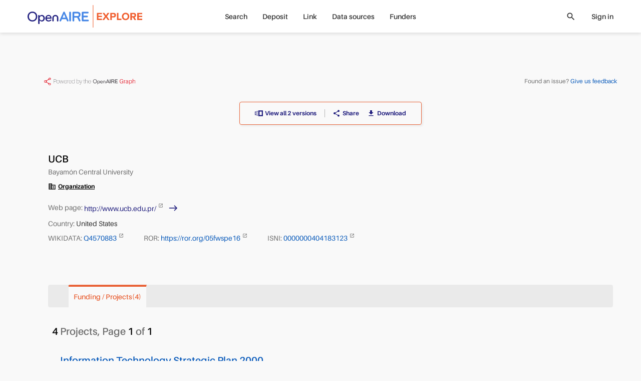

--- FILE ---
content_type: text/html; charset=utf-8
request_url: https://explore.openaire.eu/search/organization?organizationId=openorgs____::2dc7c9245c6298e08300bf8a5cc0850d
body_size: 12839
content:
<!DOCTYPE html><html lang="en" dir="ltr" vocab="http://schema.org/"><head>
      <link rel="search" type="application/opensearchdescription+xml" title="OpenAIRE Explore" href="./OpenSearchDescriptor.xml">
      <meta charset="utf-8">
      <meta http-equiv="X-UA-Compatible" content="IE=edge">
      <meta name="viewport" content="width=device-width, initial-scale=1">
      <base href="/">
      <meta http-equiv="content-type" content="text/html; charset=utf-8">
      <meta name="description" content="Organization, country, UCB, Bayamón Central University">

      <meta property="og:description" content="Organization, country, UCB, Bayamón Central University">
      <meta property="og:title" content="UCB">
      <meta property="og:type" content="website">
      <meta property="og:url" content="https://explore.openaire.eu/search/organization?organizationId=openorgs____::2dc7c9245c6298e08300bf8a5cc0850d">
      <meta property="og:site_name" content="OpenAIRE - Explore">

      <meta property="og:image" content="assets/common-assets/common/Symbol.png">
      <meta property="og:image:secure_url" content="assets/common-assets/common/Symbol.png">
      <meta property="og:image:type" content="image/png">
      <meta property="og:image:width" content="360">
      <meta property="og:image:height" content="359">
      <meta name="robots" content="all">
      <meta name="google-site-verification" content="rZ-58gIX8IqzBte6Qv4J5yY9aSiDP15Dfc1Yr9yezqE">
      <meta name="msvalidate.01" content="AE99823CD202A982BAA0154148234DA8">
      <meta name="yandex-verification" content="a7b057437d324960">
      <link rel="apple-touch-icon" sizes="57x57" href="assets/common-assets/logo/apple-icon-57x57.png">
      <link rel="apple-touch-icon" sizes="60x60" href="assets/common-assets/logo/apple-icon-60x60.png">
      <link rel="apple-touch-icon" sizes="72x72" href="assets/common-assets/logo/apple-icon-72x72.png">
      <link rel="apple-touch-icon" sizes="76x76" href="assets/common-assets/logo/apple-icon-76x76.png">
      <link rel="apple-touch-icon" sizes="114x114" href="assets/common-assets/logo/apple-icon-114x114.png">
      <link rel="apple-touch-icon" sizes="120x120" href="assets/common-assets/logo/apple-icon-120x120.png">
      <link rel="apple-touch-icon" sizes="144x144" href="assets/common-assets/logo/apple-icon-144x144.png">
      <link rel="apple-touch-icon" sizes="152x152" href="assets/common-assets/logo/apple-icon-152x152.png">
      <link rel="apple-touch-icon" sizes="180x180" href="assets/common-assets/logo/apple-icon-180x180.png">
      <link rel="icon" type="image/png" sizes="192x192" href="assets/common-assets/logo/android-icon-192x192.png">
      <link rel="icon" type="image/png" sizes="32x32" href="assets/common-assets/logo/favicon-32x32.png">
      <link rel="icon" type="image/png" sizes="96x96" href="assets/common-assets/logo/favicon-96x96.png">
      <link rel="icon" type="image/png" sizes="16x16" href="assets/common-assets/logo/favicon-16x16.png">
      <link href="assets/common-assets/logo/favicon.ico" rel="shortcut icon" type="image/vnd.microsoft.icon">
      <link rel="manifest" href="manifest.json">
      <meta name="msapplication-TileColor" content="#ffffff">
      <meta name="msapplication-TileImage" content="/ms-icon-144x144.png">
      <meta name="theme-color" content="#ffffff">

      <title>UCB</title>

 <link rel="stylesheet" href="styles.441a2741dc1d8111.css"><link id="relcan" rel="canonical" href="https://explore.openaire.eu/search/organization?organizationId=openorgs____::2dc7c9245c6298e08300bf8a5cc0850d"><style ng-app-id="explore">.entity-metadata[_ngcontent-explore-c1855816113] > *[_ngcontent-explore-c1855816113]:not(:last-child):not(.other-separator):after{content:"\2022";font-weight:400;margin-left:4px;margin-right:4px}</style><style ng-app-id="explore">.popularity-A[_ngcontent-explore-c2239019288]   svg[_ngcontent-explore-c2239019288]   a[_ngcontent-explore-c2239019288], .popularity-C1[_ngcontent-explore-c2239019288]   svg[_ngcontent-explore-c2239019288]   a[_ngcontent-explore-c2239019288], .popularity-C2[_ngcontent-explore-c2239019288]   svg[_ngcontent-explore-c2239019288]   a[_ngcontent-explore-c2239019288], .influence-A[_ngcontent-explore-c2239019288]   svg[_ngcontent-explore-c2239019288]   a[_ngcontent-explore-c2239019288], .influence-C1[_ngcontent-explore-c2239019288]   svg[_ngcontent-explore-c2239019288]   a[_ngcontent-explore-c2239019288], .influence-C2[_ngcontent-explore-c2239019288]   svg[_ngcontent-explore-c2239019288]   a[_ngcontent-explore-c2239019288]{fill:#d51717}.popularity-B[_ngcontent-explore-c2239019288]   svg[_ngcontent-explore-c2239019288]   a[_ngcontent-explore-c2239019288], .popularity-C3[_ngcontent-explore-c2239019288]   svg[_ngcontent-explore-c2239019288]   a[_ngcontent-explore-c2239019288], .popularity-C4[_ngcontent-explore-c2239019288]   svg[_ngcontent-explore-c2239019288]   a[_ngcontent-explore-c2239019288], .influence-B[_ngcontent-explore-c2239019288]   svg[_ngcontent-explore-c2239019288]   a[_ngcontent-explore-c2239019288], .influence-C3[_ngcontent-explore-c2239019288]   svg[_ngcontent-explore-c2239019288]   a[_ngcontent-explore-c2239019288], .influence-C4[_ngcontent-explore-c2239019288]   svg[_ngcontent-explore-c2239019288]   a[_ngcontent-explore-c2239019288]{fill:#e1920a}.popularity-C[_ngcontent-explore-c2239019288]   svg[_ngcontent-explore-c2239019288]   a[_ngcontent-explore-c2239019288], .popularity-C5[_ngcontent-explore-c2239019288]   svg[_ngcontent-explore-c2239019288]   a[_ngcontent-explore-c2239019288], .influence-C[_ngcontent-explore-c2239019288]   svg[_ngcontent-explore-c2239019288]   a[_ngcontent-explore-c2239019288], .influence-C5[_ngcontent-explore-c2239019288]   svg[_ngcontent-explore-c2239019288]   a[_ngcontent-explore-c2239019288]{fill:#444}.metrics[_ngcontent-explore-c2239019288]   .uk-drop[_ngcontent-explore-c2239019288]{max-width:200px}.metrics[_ngcontent-explore-c2239019288]   table[_ngcontent-explore-c2239019288]   td[_ngcontent-explore-c2239019288]{padding:2px 5px}</style></head>
   <body>
   <div class="uk-offcanvas-content uk-height-viewport">
      <app-root ng-version="18.2.14" ng-server-context="ssr"><!----><navbar><div><div id="main-menu-small" class="uk-hidden@m"><nav uk-navbar="delay-hide: 400" class="uk-navbar-container uk-navbar"><div class="uk-navbar-left"><a href="#tm-mobile" uk-toggle="" class="uk-navbar-toggle"><div uk-navbar-toggle-icon="" class="uk-navbar-toggle-icon uk-icon custom-navbar-toggle-icon"></div><span class="visually-hidden">toggle menu</span></a></div><!----><div class="uk-navbar-center"><a class="uk-logo uk-navbar-item uk-flex uk-flex-middle" href="/"><img src="assets/common-assets/logo-services/explore/small.svg" alt="explore"><!----><!----><!----></a><!----><!----><!----></div><div class="uk-navbar-right"><user-mini mobileview="true"><ul class="uk-navbar-nav"><li><!----><!----><a><icon name="login" ratio="1.5"><span class="uk-icon uk-flex" style=""><svg width="30" height="30" viewBox="0 0 700 700" xmlns="http://www.w3.org/2000/svg"><g><path d="m151.67 536.67c0-109.47 88.863-198.34 198.33-198.34s198.33 88.867 198.33 198.34c0 6.4375 5.2266 11.664 11.668 11.664s11.668-5.2266 11.668-11.664c0-122.34-99.332-221.67-221.67-221.67s-221.67 99.328-221.67 221.67c0 6.4375 5.2266 11.664 11.668 11.664s11.668-5.2266 11.668-11.664z" fill-rule="evenodd"></path><path d="m349.8 11.668c-77.164 0-139.8 62.637-139.8 139.8s62.637 139.8 139.8 139.8c77.164 0 139.8-62.637 139.8-139.8s-62.637-139.8-139.8-139.8zm0 23.332c64.285 0 116.47 52.184 116.47 116.47 0 64.281-52.184 116.47-116.47 116.47-64.281 0-116.47-52.188-116.47-116.47 0-64.285 52.188-116.47 116.47-116.47z" fill-rule="evenodd"></path></g></svg></span><!----><!----><!----><!----><!----></icon></a><!----><!----><!----></li></ul></user-mini><!----><!----></div><!----></nav><div id="tm-mobile" class="uk-offcanvas" uk-offcanvas="mode: none; overlay: true; container: #modal-container;"><div class="uk-offcanvas-bar uk-padding-remove"><nav uk-sticky="" class="uk-navbar uk-background-default"><div class="uk-navbar-left"><button class="uk-navbar-toggle uk-icon uk-close"><icon name="close" ratio="1.5" visuallyhidden="close menu" style="margin-left: -0.5em;"><!----><span class="uk-display-inline-block"><span class="material-icons" style="font-size: 30px;">close</span></span><!----><span class="visually-hidden">close menu</span><!----><!----><!----></icon></button></div><div class="uk-navbar-center"><a class="uk-logo uk-navbar-item uk-flex uk-flex-middle" href="/"><img src="assets/common-assets/logo-services/explore/small.svg" alt="explore"><!----><!----><!----></a><!----><!----><!----></div></nav><ul uk-nav="" class="uk-nav uk-nav-primary uk-list uk-list-large uk-margin-large-top"><!----><li class="uk-parent"><a><!----> Search<span class="uk-nav-parent-icon"></span><!----></a><!----><!----><ul class="uk-nav-sub"><li class="uk-parent"><a href="/search/find/research-outcomes">Research products</a><!----><!----><ul class="uk-nav-sub"><li class=""><a href="/search/find/research-outcomes?type=%22publication%22">Publications</a><!----><!----></li><!----><li class=""><a href="/search/find/research-outcomes?type=%22dataset%22">Research data</a><!----><!----></li><!----><li class=""><a href="/search/find/research-outcomes?type=%22software%22">Research software</a><!----><!----></li><!----><li class=""><a href="/search/find/research-outcomes?type=%22other%22">Other research products</a><!----><!----></li><!----><!----></ul><!----></li><!----><!----><!----><li class=""><a href="/search/find/projects">Projects</a><!----><!----><!----></li><!----><!----><!----><li class=""><a href="/search/find/dataproviders">Data sources</a><!----><!----><!----></li><!----><!----><!----><li class=""><a href="/search/find/organizations">Organizations</a><!----><!----><!----></li><!----><!----><!----><!----></ul><!----><!----></li><!----><!----><li class=""><a href="/participate/deposit/learn-how"><!----> Deposit<!----></a><!----><!----><!----><!----></li><!----><!----><li class="uk-parent"><a><!----> Link<span class="uk-nav-parent-icon"></span><!----></a><!----><!----><ul class="uk-nav-sub"><li class=""><a href="/participate/claim">Start linking</a><!----><!----><!----></li><!----><!----><!----><li class=""><!----><a class="custom-external" href="https://www.openaire.eu/linking" target="_blank">Learn more</a><!----><!----></li><!----><!----><!----><!----></ul><!----><!----></li><!----><!----><li class="uk-parent"><a><!----> Data sources<span class="uk-nav-parent-icon"></span><!----></a><!----><!----><ul class="uk-nav-sub"><!----><!----><!----><li class=""><a href="/search/content-providers">Repositories</a><!----><!----><!----></li><!----><!----><!----><li class=""><a href="/search/journals">Journals</a><!----><!----><!----></li><!----><!----><!----><li class=""><a href="/search/entity-registries">Registries</a><!----><!----><!----></li><!----><!----><!----><li class=""><a href="/search/find/dataproviders">Browse all</a><!----><!----><!----></li><!----><!----><!----><!----></ul><!----><!----></li><!----><!----><li class=""><a href="/funders"><!----> Funders<!----></a><!----><!----><!----><!----></li><!----><!----><!----><!----><!----><!----></ul><div search-input="" class="uk-width-1-1 uk-padding-small uk-margin-medium-top"><div class="uk-flex uk-flex-right uk-width-1-1"><div click-outside-or-esc="" class="search-input flat background small-vertical"><div class="uk-flex uk-flex-middle"><div class="uk-width-expand"><div input="" class=""><div id="input-927992"><div class="input-wrapper search"><div click-outside-or-esc="" class="input-box static"><!----><div class="uk-flex uk-flex-middle"><input class="input uk-text-truncate ng-untouched ng-pristine ng-valid" type="text" placeholder="Search in OpenAIRE" value=""><!----><!----><!----><!----><!----><!----><!----><!----><!----><!----><!----></div><div class="tools"></div></div></div><!----><!----><!----><!----></div><!----><!----><span class="uk-text-small uk-text-danger"></span><span class="uk-text-small uk-text-warning uk-margin-xsmall-top"><!----></span><!----><i class="uk-text-small uk-text-meta uk-margin-xsmall-top"></i></div></div><div class="uk-width-auto uk-hidden"><button class="uk-close uk-icon"><icon name="close"><!----><span class="uk-flex"><span class="material-icons" style="font-size: 20px;">close</span></span><!----><!----><!----><!----></icon></button></div><div class="uk-width-auto"><div class="search-icon"><icon name="search"><!----><span class="uk-flex"><span class="material-icons" style="font-size: 20px;">search</span></span><!----><!----><!----><!----></icon></div></div><div class="uk-width-auto filters-toggle"></div></div></div></div><!----></div><!----></div></div></div><div id="main-menu" class="uk-visible@m"><div class=""><div uk-sticky="" class="uk-navbar-container"><!----><div class="uk-container uk-container-expand"><nav uk-navbar="delay-hide: 400" class="uk-navbar"><div class="uk-navbar-left"><a class="uk-logo uk-navbar-item uk-flex uk-flex-middle" href="/"><img src="assets/common-assets/logo-services/explore/main.svg" alt="explore"><!----><!----><!----></a><!----><!----><!----><!----><!----></div><div class="uk-navbar-center"><!----><ul class="uk-navbar-nav"><!----><li class="uk-parent"><a href="/search/find/research-outcomes"> Search</a><!----><!----><!----><!----></li><!----><!----><li class="uk-parent"><a href="/participate/deposit/learn-how"> Deposit</a><!----><!----><!----><!----></li><!----><!----><li class="uk-parent"><a href="/participate/claim"> Link</a><!----><!----><!----><!----></li><!----><!----><li class="uk-parent"><!----><!----><a><!----> Data sources</a><!----><!----></li><!----><!----><li class="uk-parent"><a href="/funders"> Funders</a><!----><!----><!----><!----></li><!----><!----><!----><!----></ul><!----><!----><!----><!----><!----></div><div class="uk-navbar-right"><!----><!----><div class="uk-flex uk-flex-middle uk-margin-right"><div class="search-icon clickable"><icon name="search" ratio="1" visuallyhidden="search"><!----><span class="uk-flex"><span class="material-icons" style="font-size: 20px;">search</span></span><!----><span class="visually-hidden">search</span><!----><!----><!----></icon></div></div><!----><user-mini><ul class="uk-navbar-nav"><li><a>Sign in</a><!----><!----><!----><!----><!----></li></ul></user-mini><!----><div class="uk-visible@m"></div></div><!----><!----><!----></nav></div></div></div><!----><!----></div></div><!----><!----></navbar><!----><!----><schema2jsonld type="home" name="Find and Share research | OpenAIRE Explore" description="OpenAIRE Explore: Over 200M of research deduplicated, 800K research software, 90M research data. One of the largest open scholarly records collection worldwide."><div><script type="application/ld+json">[
  {
    "@context": "http://schema.org",
    "@id": "https://explore.openaire.eu/#organization",
    "@type": "Organization",
    "name": "Find and Share research | OpenAIRE Explore",
    "url": "https://explore.openaire.eu",
    "logo": "https://explore.openaire.eu/assets/common-assets/logo-services/explore/main.svg",
    "description": "OpenAIRE Explore: Over 200M of research deduplicated, 800K research software, 90M research data. One of the largest open scholarly records collection worldwide."
  },
  {
    "@context": "http://schema.org",
    "@id": "https://explore.openaire.eu/#search",
    "@type": "Website",
    "name": "Find and Share research | OpenAIRE Explore",
    "url": "https://explore.openaire.eu/search/find/",
    "description": "OpenAIRE Explore: Over 200M of research deduplicated, 800K research software, 90M research data. One of the largest open scholarly records collection worldwide.",
    "potentialAction": {
      "@type": "SearchAction",
      "@id": "https://explore.openaire.eu/#search-action",
      "target": "https://explore.openaire.eu/search/find/?fv0={search_term_string}&f0=q",
      "query-input": "required name=search_term_string"
    }
  }
]</script></div><!----></schema2jsonld><!----><div class=""><div id="modal-container"></div><main><router-outlet></router-outlet><organization><schema2jsonld type="organization"><div><script type="application/ld+json">{
  "@type": "Organization",
  "@context": "http://schema.org",
  "@id": "https://explore.openaire.eu/search/organization?organizationId=openorgs____::2dc7c9245c6298e08300bf8a5cc0850d",
  "name": "UCB",
  "description": [
    "UCB - Bayamón Central University"
  ],
  "URL": "https://explore.openaire.eu/search/organization?organizationId=openorgs____::2dc7c9245c6298e08300bf8a5cc0850d",
  "areaServed": "United States",
  "legalName": "Bayamón Central University"
}</script></div><!----></schema2jsonld><!----><!----><div id="tm-main" class="uk-visible@m landing uk-section uk-padding-remove tm-middle"><div class="tm-main"><div class="organization"><!----><div uk-grid="" class="uk-grid uk-margin-remove-left"><div id="landing-center-content" class="uk-width-expand uk-padding-remove uk-background-default"><!----><div id="graph_and_feedback" uk-sticky="end: true;" class="uk-blur-background uk-text-xsmall uk-visible@m" offset="0"><div class="uk-padding-xsmall"><div class="uk-container uk-container-xlarge uk-flex uk-flex-between uk-flex-wrap uk-margin-small-top uk-margin-small-bottom"><a href="https://graph.openaire.eu" target="_blank" class="uk-width-1-1 uk-width-auto@l"><img src="assets/common-assets/openaire-badge-1.png" alt="Powered by OpenAIRE graph" style="height: 15px;"></a><!----><div class="uk-width-1-1 uk-width-auto@l"><span class="uk-text-meta uk-text-xsmall">Found an issue? </span><a class="uk-text-xsmall">Give us feedback</a></div><!----></div></div><!----></div><div class="uk-container uk-container-xlarge"><!----><div class="uk-margin-top uk-margin-bottom"><div class="uk-flex uk-flex-middle uk-flex-center"><div class="landing-action-bar uk-box-shadow-small uk-margin-bottom"><div uk-grid="" class="uk-grid uk-grid-small uk-flex-between uk-text-xsmall uk-flex-middle uk-grid-divider"><div class="uk-width-auto"><a class="uk-flex uk-flex-middle uk-flex-center uk-button-link uk-text-bolder"><icon flex="true" ratio="0.8" name="versions" visuallyhidden="versions"><span class="uk-icon uk-flex" style=""><svg xmlns="http://www.w3.org/2000/svg" width="16" height="16" viewBox="0 0 17 12.143"> <path id="Icon_metro-versions" data-name="Icon metro-versions" d="M4.5,17.426H6.927V16.212H5.713V11.355H6.927V10.141H4.5v7.286Zm7.286-9.714V19.855H21.5V7.712H11.784Zm7.286,9.714H14.213V10.141H19.07ZM8.142,18.641H10.57V17.426H9.356V10.141H10.57V8.926H8.142Z" transform="translate(-4.499 -7.712)" fill="#211f7e"></path> </svg></span><!----><!----><span class="visually-hidden">versions</span><!----><!----><!----></icon><span class="uk-margin-xsmall-left"> View all 2 versions </span></a></div><!----><div class="uk-width-expand"><entity-actions><div uk-grid="" class="uk-grid uk-grid-small uk-flex-middle uk-child-width-auto"><!----><div><a class="uk-flex uk-flex-middle uk-button-link uk-text-bolder uk-flex-center" uk-tooltip="title: Share this Organization in your social networks; pos: bottom; cls: uk-active  uk-text-small uk-padding-small"><icon name="share" visuallyhidden="share" class="uk-text-bolder"><!----><span class="uk-flex"><span class="material-icons" style="font-size: 16px;">share</span></span><!----><span class="visually-hidden">share</span><!----><!----><!----></icon><span class="uk-margin-xsmall-left">Share</span><!----></a></div><!----><!----><!----><!----><div><a class="uk-flex uk-flex-middle uk-flex-center uk-button-link uk-text-bolder"><icon flex="true" ratio="0.8" name="download" visuallyhidden="download"><!----><span class="uk-flex"><span class="material-icons" style="font-size: 16px;">download</span></span><!----><span class="visually-hidden">download</span><!----><!----><!----></icon><span class="uk-margin-xsmall-left">Download</span></a></div></div><!----><modal-alert classbody="uk-flex uk-flex-center uk-flex-middle"><div uk-modal="container: #modal-container" class="uk-modal" id="modal-5878874"><div class="uk-modal-dialog"><div class="uk-modal-header uk-flex uk-flex-middle uk-flex-between uk-background-primary-opacity"><div class=""><h6 class="uk-margin-remove"></h6></div><button class="uk-close uk-icon uk-margin-left"><icon name="close" ratio="1.4"><!----><span class="uk-display-inline-block"><span class="material-icons" style="font-size: 28px;">close</span></span><!----><!----><!----><!----></icon></button></div><!----><div class="uk-modal-body uk-animation-fast uk-text-left uk-flex uk-flex-center uk-flex-middle" uk-overflow-auto=""><!----><!----></div><div class="uk-modal-footer"><div uk-grid="" class="uk-grid uk-flex uk-flex-middle uk-margin-remove-left"><!----><div class="uk-width-1-1 uk-padding-remove-horizontal"><div class="uk-width-1-1"><!----><div uk-grid="" class="uk-flex-right uk-grid uk-grid-small"><span class=""><button class="uk-button uk-button-primary">OK</button></span><!----><span><button class="uk-button uk-button-default uk-margin-small-left">Cancel</button></span><!----></div></div></div></div></div><!----></div></div></modal-alert><!----><!----></entity-actions></div></div></div></div></div><!----><div class="uk-margin-left uk-margin-right" style="margin-bottom: 0px;"><div style="margin-top: 40px"><!----><landing-header><div class="title-section uk-margin-small-bottom"><div class="uk-margin-small-bottom"><showtitle classnames="uk-margin-remove-bottom"><h1 class="uk-h6 uk-margin-remove-bottom"><!----><div class="uk-text-break multi-line-ellipsis lines-5"><span title="UCB" uk-tooltip="cls: uk-invisible">UCB</span></div><!----><!----><!----></h1><!----></showtitle><div><span class="uk-text-meta uk-text-small">Bayamón Central University</span></div><!----></div><div class="uk-margin-bottom"><entity-metadata _nghost-explore-c1855816113=""><div _ngcontent-explore-c1855816113="" class="uk-text-xsmall entity-metadata uk-flex-inline uk-flex-wrap uk-text-emphasis"><!----><span _ngcontent-explore-c1855816113="" class="uk-flex-inline uk-flex-middle uk-flex-wrap"><!----><!----><!----><!----><!----><!----><icon _ngcontent-explore-c1855816113="" name="corporate_fare" type="outlined" class="uk-margin-xsmall-right"><!----><span class="uk-flex"><span class="material-icons outlined" style="font-size: 16px;">corporate_fare</span></span><!----><!----><!----><!----></icon><!----><u _ngcontent-explore-c1855816113="" class="uk-text-capitalize uk-text-bolder">organization</u><!----></span><!----><!----><!----><!----><!----><!----><!----><!----><!----><!----><!----><!----><!----><!----><!----><!----><!----><!----><!----><!----><!----><!----><!----><!----><!----><!----><!----></div><modal-alert _ngcontent-explore-c1855816113=""><div uk-modal="container: #modal-container" class="uk-modal" id="modal-5878876"><div class="uk-modal-dialog"><div class="uk-modal-header uk-flex uk-flex-middle uk-flex-between uk-background-primary-opacity"><div class=""><h6 class="uk-margin-remove"></h6></div><button class="uk-close uk-icon uk-margin-left"><icon name="close" ratio="1.4"><!----><span class="uk-display-inline-block"><span class="material-icons" style="font-size: 28px;">close</span></span><!----><!----><!----><!----></icon></button></div><!----><div class="uk-modal-body uk-animation-fast uk-text-left" uk-overflow-auto=""><!----><!----><!----><div _ngcontent-explore-c1855816113="" uk-grid="" class="uk-text-small uk-text-emphasis uk-grid uk-grid-column-collapse uk-grid-row-small"><!----></div></div><div class="uk-modal-footer"><div uk-grid="" class="uk-grid uk-flex uk-flex-middle uk-margin-remove-left"><!----><div class="uk-width-1-1 uk-padding-remove-horizontal"><div class="uk-width-1-1"><!----><div uk-grid="" class="uk-flex-right uk-grid uk-grid-small"><span class=""><button class="uk-button uk-button-primary">OK</button></span><!----><span><button class="uk-button uk-button-default uk-margin-small-left">Cancel</button></span><!----></div></div></div></div></div><!----></div></div></modal-alert><!----><modal-alert _ngcontent-explore-c1855816113=""><div uk-modal="container: #modal-container" class="uk-modal" id="modal-5878877"><div class="uk-modal-dialog"><div class="uk-modal-header uk-flex uk-flex-middle uk-flex-between uk-background-primary-opacity"><div class=""><h6 class="uk-margin-remove"></h6></div><button class="uk-close uk-icon uk-margin-left"><icon name="close" ratio="1.4"><!----><span class="uk-display-inline-block"><span class="material-icons" style="font-size: 28px;">close</span></span><!----><!----><!----><!----></icon></button></div><!----><div class="uk-modal-body uk-animation-fast uk-text-left" uk-overflow-auto=""><!----><!----><!----><div _ngcontent-explore-c1855816113="" uk-grid="" class="uk-text-small uk-text-emphasis uk-grid uk-grid-column-collapse uk-grid-row-small"><!----></div></div><div class="uk-modal-footer"><div uk-grid="" class="uk-grid uk-flex uk-flex-middle uk-margin-remove-left"><!----><div class="uk-width-1-1 uk-padding-remove-horizontal"><div class="uk-width-1-1"><!----><div uk-grid="" class="uk-flex-right uk-grid uk-grid-small"><span class=""><button class="uk-button uk-button-primary">OK</button></span><!----><span><button class="uk-button uk-button-default uk-margin-small-left">Cancel</button></span><!----></div></div></div></div></div><!----></div></div></modal-alert><!----></entity-metadata></div><!----><!----></div></landing-header><div class="uk-text-small"><div class="uk-margin-small-bottom uk-display-inline-block"><span class="uk-text-meta">Web page: </span><a target="_blank" class="uk-button uk-button-text uk-text-lowercase uk-text-normal custom-external" href="http://www.ucb.edu.pr/"> http://www.ucb.edu.pr/ </a></div><!----><div><span class="uk-text-meta">Country: </span>United States </div><!----><div class="uk-margin-small-top"><showidentifiers><!----><div class="uk-height-max-medium uk-overflow-auto uk-text-small"><div class="uk-flex-inline uk-flex-wrap uk-margin-medium-right multi-line-ellipsis line-1"><p class="uk-margin-remove"><span class="" id="Wikidata"><span class="uk-text-meta uk-text-small uk-text-uppercase">Wikidata: </span><span class=""><a target="_blank" class="uk-display-inline-block custom-external" href="https://www.wikidata.org/wiki/Q4570883"> Q4570883 </a><!----><!----><!----><!----></span></span></p></div><!----><div class="uk-flex-inline uk-flex-wrap uk-margin-medium-right multi-line-ellipsis line-1"><p class="uk-margin-remove"><span class="" id="ROR"><span class="uk-text-meta uk-text-small uk-text-uppercase">ROR: </span><span class=""><a target="_blank" class="uk-display-inline-block custom-external" href="https://ror.org/05fwspe16"> https://ror.org/05fwspe16 </a><!----><!----><!----><!----></span></span></p></div><!----><div class="uk-flex-inline uk-flex-wrap uk-margin-medium-right multi-line-ellipsis line-1"><p class="uk-margin-remove"><span class="" id="ISNI"><span class="uk-text-meta uk-text-small uk-text-uppercase">ISNI: </span><span class=""><a target="_blank" class="uk-display-inline-block custom-external" href="https://isni.org/isni/0000000404183123"> 0000000404183123 </a><!----><!----><!----><!----></span></span></p></div><!----><!----><!----></div><!----><modal-alert><div uk-modal="container: #modal-container" class="uk-modal" id="modal-5878875"><div class="uk-modal-dialog"><div class="uk-modal-header uk-flex uk-flex-middle uk-flex-between uk-background-primary-opacity"><div class=""><h6 class="uk-margin-remove"></h6></div><button class="uk-close uk-icon uk-margin-left"><icon name="close" ratio="1.4"><!----><span class="uk-display-inline-block"><span class="material-icons" style="font-size: 28px;">close</span></span><!----><!----><!----><!----></icon></button></div><!----><div class="uk-modal-body uk-animation-fast uk-text-left" uk-overflow-auto=""><!----><div class="uk-text-small"><div class="uk-flex-inline uk-flex-wrap uk-margin-medium-right line-1 uk-margin-bottom"><p class="uk-margin-remove"><span class="uk-flex" id="Wikidata"><span class="uk-text-meta uk-text-small uk-text-uppercase">Wikidata: </span><span class="uk-margin-small-left"><a target="_blank" class="uk-display-inline-block custom-external" href="https://www.wikidata.org/wiki/Q4570883"> Q4570883 </a><!----><!----><!----><!----></span></span></p></div><!----><div class="uk-flex-inline uk-flex-wrap uk-margin-medium-right line-1 uk-margin-bottom"><p class="uk-margin-remove"><span class="uk-flex" id="ROR"><span class="uk-text-meta uk-text-small uk-text-uppercase">ROR: </span><span class="uk-margin-small-left"><a target="_blank" class="uk-display-inline-block custom-external" href="https://ror.org/05fwspe16"> https://ror.org/05fwspe16 </a><!----><!----><!----><!----></span></span></p></div><!----><div class="uk-flex-inline uk-flex-wrap uk-margin-medium-right line-1 uk-margin-bottom"><p class="uk-margin-remove"><span class="uk-flex" id="ISNI"><span class="uk-text-meta uk-text-small uk-text-uppercase">ISNI: </span><span class="uk-margin-small-left"><a target="_blank" class="uk-display-inline-block custom-external" href="https://isni.org/isni/0000000404183123"> 0000000404183123 </a><!----><!----><!----><!----></span></span></p></div><!----><!----><!----></div></div><div class="uk-modal-footer"><div uk-grid="" class="uk-grid uk-flex uk-flex-middle uk-margin-remove-left"><!----><div class="uk-width-1-1 uk-padding-remove-horizontal"><div class="uk-width-1-1"><!----><div uk-grid="" class="uk-flex-right uk-grid uk-grid-small"><span class=""><button class="uk-button uk-button-primary">OK</button></span><!----><span><button class="uk-button uk-button-default uk-margin-small-left">Cancel</button></span><!----></div></div></div></div></div><!----></div></div></modal-alert><!----><!----></showidentifiers></div><!----></div></div><div id="main-tabs-div" uk-sticky="end: true; media: @m" class="uk-sticky uk-blur-background"><div class="uk-padding uk-padding-remove-horizontal uk-padding-remove-bottom"><landing-header issticky="true" class="uk-invisible"><div class="title-section"><div class="uk-margin-small-bottom"><showtitle classnames="uk-margin-remove-bottom"><h1 class="uk-h6 uk-margin-remove-bottom"><!----><div class="uk-text-break multi-line-ellipsis lines-1"><span title="UCB" uk-tooltip="cls: uk-invisible">UCB</span></div><!----><!----><!----></h1><!----></showtitle><!----></div><!----><!----></div></landing-header><my-tabs><div id="mytabs" class="uk-grid uk-margin-top landing-tab uk-margin-remove-left"><div class="uk-margin-medium-right uk uk-padding-remove uk-width-expand"><div uk-slider="finite: true" class="uk-width-1-1"><div class="uk-position-relative"><div class="uk-slider-container"><ul class="uk-slider-items" style="flex-wrap: nowrap !important;"><li><ul class="uk-tab"><li class="uk-active"><a class="uk-width-1-1 uk-height-1-1 uk-flex uk-flex-center"><!----><div>Funding / Projects</div><div>(4)</div><!----><!----></a></li></ul></li><!----><!----><!----><!----></ul></div><div><a uk-slider-item="previous" class="uk-position-center-left uk-blur-background"><span uk-icon="chevron-left"></span></a><a uk-slider-item="next" class="uk-position-center-right uk-blur-background"><span uk-icon="chevron-right"></span></a></div></div></div></div><!----><!----><!----></div></my-tabs></div></div><div id="landing-sections" class="uk-text-small"><div id="projects" class="landing-section landing-section-height-auto"><projectsinmodal><!----><errormessages tab_error_class="true"><!----><!----><!----><!----><!----><!----><!----><!----></errormessages><div><results-and-pages><h6><span>4</span><span class="uk-text-meta uk-text-capitalize"> Projects, page </span><span>1</span><span class="uk-text-meta"> of </span><span>1</span></h6><!----><!----><!----><!----></results-and-pages><search-result><ul class="uk-list uk-margin"><errormessages><!----><!----><!----><!----><!----><!----><!----><!----></errormessages><li><result-preview _nghost-explore-c2239019288=""><!----><div _ngcontent-explore-c2239019288="" class="uk-card uk-card-hover"><div _ngcontent-explore-c2239019288="" class="uk-padding-small"><div _ngcontent-explore-c2239019288=""><div _ngcontent-explore-c2239019288="" class="uk-grid uk-flex uk-flex-middle"><!----><!----><div _ngcontent-explore-c2239019288="" class="uk-width-expand"><!----><div _ngcontent-explore-c2239019288="" class="uk-margin-small-bottom"><div _ngcontent-explore-c2239019288="" class="uk-grid"><div _ngcontent-explore-c2239019288="" class="uk-width-expand"><!----><div _ngcontent-explore-c2239019288="" class="lines-3 multi-line-ellipsis uk-width-expand"><h2 _ngcontent-explore-c2239019288="" class="uk-margin-remove uk-text-break uk-inline-block uk-h6"><a _ngcontent-explore-c2239019288="" class="uk-link uk-text-decoration-none uk-width-expand" href="/search/project?projectId=nsf_________::a57aa4f0518b8e286e1c5caa14a474a2"><div _ngcontent-explore-c2239019288=""><!----><!----><span _ngcontent-explore-c2239019288="">Information Technology Strategic Plan 2000</span><!----><!----><!----><!----></div><!----><!----><!----></a><!----><!----><!----><!----></h2></div></div><!----></div><div _ngcontent-explore-c2239019288="" class="uk-margin-xsmall-top"><entity-metadata _ngcontent-explore-c2239019288="" _nghost-explore-c1855816113=""><div _ngcontent-explore-c1855816113="" class="uk-text-xsmall entity-metadata uk-flex-inline uk-flex-wrap uk-text-emphasis"><!----><span _ngcontent-explore-c1855816113="" class="uk-flex-inline uk-flex-middle uk-flex-wrap"><!----><!----><!----><!----><icon _ngcontent-explore-c1855816113="" name="assignment_turned_in" type="outlined" class="uk-margin-xsmall-right"><!----><span class="uk-flex"><span class="material-icons outlined" style="font-size: 16px;">assignment_turned_in</span></span><!----><!----><!----><!----></icon><!----><!----><!----><u _ngcontent-explore-c1855816113="" class="uk-text-capitalize uk-text-bolder">Project</u><!----></span><!----><!----><!----><!----><!----><span _ngcontent-explore-c1855816113="">1998 - 2000</span><!----><!----><!----><!----><!----><!----><!----><!----><!----><!----><!----><!----><!----><!----><!----><!----><!----><!----><!----><!----><span _ngcontent-explore-c1855816113=""><span _ngcontent-explore-c1855816113="" class="uk-text-meta uk-margin-xsmall-right">Partners:</span><span _ngcontent-explore-c1855816113="">UCB</span><!----></span><!----><!----><!----><!----></div><modal-alert _ngcontent-explore-c1855816113=""><div uk-modal="container: #modal-container" class="uk-modal" id="modal-5878884"><div class="uk-modal-dialog"><div class="uk-modal-header uk-flex uk-flex-middle uk-flex-between uk-background-primary-opacity"><div class=""><h6 class="uk-margin-remove"></h6></div><button class="uk-close uk-icon uk-margin-left"><icon name="close" ratio="1.4"><!----><span class="uk-display-inline-block"><span class="material-icons" style="font-size: 28px;">close</span></span><!----><!----><!----><!----></icon></button></div><!----><div class="uk-modal-body uk-animation-fast uk-text-left" uk-overflow-auto=""><!----><!----><!----><div _ngcontent-explore-c1855816113="" uk-grid="" class="uk-text-small uk-text-emphasis uk-grid uk-grid-column-collapse uk-grid-row-small"><div _ngcontent-explore-c1855816113="" class="uk-margin-xsmall-right"> UCB </div><!----><!----></div></div><div class="uk-modal-footer"><div uk-grid="" class="uk-grid uk-flex uk-flex-middle uk-margin-remove-left"><!----><div class="uk-width-1-1 uk-padding-remove-horizontal"><div class="uk-width-1-1"><!----><div uk-grid="" class="uk-flex-right uk-grid uk-grid-small"><span class=""><button class="uk-button uk-button-primary">OK</button></span><!----><span><button class="uk-button uk-button-default uk-margin-small-left">Cancel</button></span><!----></div></div></div></div></div><!----></div></div></modal-alert><!----><modal-alert _ngcontent-explore-c1855816113=""><div uk-modal="container: #modal-container" class="uk-modal" id="modal-5878885"><div class="uk-modal-dialog"><div class="uk-modal-header uk-flex uk-flex-middle uk-flex-between uk-background-primary-opacity"><div class=""><h6 class="uk-margin-remove"></h6></div><button class="uk-close uk-icon uk-margin-left"><icon name="close" ratio="1.4"><!----><span class="uk-display-inline-block"><span class="material-icons" style="font-size: 28px;">close</span></span><!----><!----><!----><!----></icon></button></div><!----><div class="uk-modal-body uk-animation-fast uk-text-left" uk-overflow-auto=""><!----><!----><!----><div _ngcontent-explore-c1855816113="" uk-grid="" class="uk-text-small uk-text-emphasis uk-grid uk-grid-column-collapse uk-grid-row-small"><!----></div></div><div class="uk-modal-footer"><div uk-grid="" class="uk-grid uk-flex uk-flex-middle uk-margin-remove-left"><!----><div class="uk-width-1-1 uk-padding-remove-horizontal"><div class="uk-width-1-1"><!----><div uk-grid="" class="uk-flex-right uk-grid uk-grid-small"><span class=""><button class="uk-button uk-button-primary">OK</button></span><!----><span><button class="uk-button uk-button-default uk-margin-small-left">Cancel</button></span><!----></div></div></div></div></div><!----></div></div></modal-alert><!----></entity-metadata></div></div><div _ngcontent-explore-c2239019288="" class="uk-text-small uk-margin-small-bottom"><div _ngcontent-explore-c2239019288="" class="uk-margin-xsmall-bottom"><span _ngcontent-explore-c2239019288=""><span _ngcontent-explore-c2239019288="" class="uk-text-meta">Funder: </span> National Science Foundation </span><!----><span _ngcontent-explore-c2239019288="" class="uk-margin-left"><span _ngcontent-explore-c2239019288="" class="uk-text-meta">Project Code: </span> 9729969 </span><!----></div><!----><!----><!----><!----><!----><!----></div><div _ngcontent-explore-c2239019288="" class="uk-text-small uk-visible@m"><!----></div><!----></div></div><div _ngcontent-explore-c2239019288="" class="uk-text-small uk-margin-top uk-border-bottom"><div _ngcontent-explore-c2239019288="" uk-grid="" class="uk-grid uk-grid-small uk-text-xsmall uk-flex-middle uk-margin-xsmall-bottom uk-flex-right uk-grid-divider"><!----><div _ngcontent-explore-c2239019288="" class="uk-width-expand uk-visible@m"><entity-actions _ngcontent-explore-c2239019288=""><div uk-grid="" class="uk-grid uk-grid-small uk-flex-middle uk-child-width-auto"><div><a routerlinkactive="router-link-active" routerlink="/participate/direct-claim" class="uk-flex uk-flex-middle uk-button-link uk-text-bolder uk-flex-center" uk-tooltip="cls: uk-invisible" href="/participate/direct-claim?id=nsf_________::a57aa4f0518b8e286e1c5caa14a474a2&amp;type=project&amp;linkTo=result"><icon name="link_to" visuallyhidden="link"><span class="uk-icon uk-flex" style=""><svg width="14" height="14" viewBox="0 0 13 13.369" xmlns="http://www.w3.org/2000/svg"> <path id="Path_104455" data-name="Path 104455" d="M31.828,5.475,29.7,8.018a3.32,3.32,0,0,1-1.48,1,3.582,3.582,0,0,1-.5.128,3.318,3.318,0,0,1-2.993-1,.7.7,0,0,1,1.026-.958,1.919,1.919,0,0,0,2.409.323,1.865,1.865,0,0,0,.434-.369l2.156-2.572a1.949,1.949,0,0,0-.165-2.7l-.04-.036a1.917,1.917,0,0,0-2.7.239L26.825,3.3A.7.7,0,1,1,25.751,2.4l1.024-1.225A3.312,3.312,0,0,1,31.4.725a3.272,3.272,0,0,1,1.2,2.238A3.443,3.443,0,0,1,31.828,5.475Z" transform="translate(-19.621 0.015)" fill="#211f7e"></path> <path id="Path_104456" data-name="Path 104456" d="M7.98,22.786a.691.691,0,0,1-.522.247.673.673,0,0,1-.532-.225,1.785,1.785,0,0,0-.2-.2,1.905,1.905,0,0,0-2.236-.159,1.869,1.869,0,0,0-.44.359l-2.19,2.61-.04.05a1.917,1.917,0,0,0,.323,2.692,1.955,1.955,0,0,0,2.688-.319l.915-1.1a.693.693,0,0,1,.476-.249.7.7,0,0,1,.6,1.148L5.91,28.735A3.427,3.427,0,0,1,3.884,29.9a2.708,2.708,0,0,1-.309.038,3.256,3.256,0,0,1-2.409-.779,3.312,3.312,0,0,1-.381-4.633l2.16-2.588A3.124,3.124,0,0,1,3.3,21.58a3.32,3.32,0,0,1,4.682.291A.7.7,0,0,1,7.98,22.786Z" transform="translate(-0.015 -16.582)"></path></svg></span><!----><!----><span class="visually-hidden">link</span><!----><!----><!----></icon><span class="uk-margin-xsmall-left">Link to</span><!----></a></div><!----><div><a class="uk-flex uk-flex-middle uk-button-link uk-text-bolder uk-flex-center" uk-tooltip="cls: uk-invisible"><icon name="share" visuallyhidden="share" class="uk-text-bolder"><!----><span class="uk-flex"><span class="material-icons" style="font-size: 16px;">share</span></span><!----><span class="visually-hidden">share</span><!----><!----><!----></icon><span class="uk-margin-xsmall-left">Share</span><!----></a></div><!----><!----><div><a routerlinkactive="router-link-active" routerlink="/participate/deposit/learn-how" class="uk-flex uk-flex-middle uk-button-link uk-text-bolder uk-flex-center" uk-tooltip="cls: uk-invisible" href="/participate/deposit/learn-how"><icon flex="true" ratio="0.7" name="upload" visuallyhidden="upload"><!----><span class="uk-flex"><span class="material-icons" style="font-size: 14px;">upload</span></span><!----><span class="visually-hidden">upload</span><!----><!----><!----></icon><span class="uk-margin-xsmall-left">Deposit</span><!----></a></div><!----><div><a class="uk-flex uk-flex-middle uk-button-link uk-text-bolder uk-flex-center" uk-tooltip="cls: uk-invisible"><icon flex="true" ratio="0.8" name="code" visuallyhidden="code"><!----><span class="uk-flex"><span class="material-icons" style="font-size: 16px;">code</span></span><!----><span class="visually-hidden">code</span><!----><!----><!----></icon><span class="uk-margin-xsmall-left">Embed</span><!----></a></div><!----><!----><!----></div><!----><modal-alert classbody="uk-flex uk-flex-center uk-flex-middle"><div uk-modal="container: #modal-container" class="uk-modal" id="modal-5878880"><div class="uk-modal-dialog"><div class="uk-modal-header uk-flex uk-flex-middle uk-flex-between uk-background-primary-opacity"><div class=""><h6 class="uk-margin-remove"></h6></div><button class="uk-close uk-icon uk-margin-left"><icon name="close" ratio="1.4"><!----><span class="uk-display-inline-block"><span class="material-icons" style="font-size: 28px;">close</span></span><!----><!----><!----><!----></icon></button></div><!----><div class="uk-modal-body uk-animation-fast uk-text-left uk-flex uk-flex-center uk-flex-middle" uk-overflow-auto=""><!----><!----></div><div class="uk-modal-footer"><div uk-grid="" class="uk-grid uk-flex uk-flex-middle uk-margin-remove-left"><!----><div class="uk-width-1-1 uk-padding-remove-horizontal"><div class="uk-width-1-1"><!----><div uk-grid="" class="uk-flex-right uk-grid uk-grid-small"><span class=""><button class="uk-button uk-button-primary">OK</button></span><!----><span><button class="uk-button uk-button-default uk-margin-small-left">Cancel</button></span><!----></div></div></div></div></div><!----></div></div></modal-alert><!----><modal-alert large="true"><div uk-modal="container: #modal-container" class="uk-modal uk-modal-container" id="modal-5878881"><div class="uk-modal-dialog"><div class="uk-modal-header uk-flex uk-flex-middle uk-flex-between uk-background-primary-opacity"><div class=""><h6 class="uk-margin-remove"></h6></div><button class="uk-close uk-icon uk-margin-left"><icon name="close" ratio="1.4"><!----><span class="uk-display-inline-block"><span class="material-icons" style="font-size: 28px;">close</span></span><!----><!----><!----><!----></icon></button></div><!----><div class="uk-modal-body uk-animation-fast uk-text-left" uk-overflow-auto=""><!----><div class="uk-padding-small uk-margin-small-left uk-margin-small-right"><div class="uk-padding-small uk-padding-remove-vertical"><div input="" type="select" placeholder="Select content type to embed" inputclass="flat x-small"><div id="input-927993"><div class="input-wrapper active flat x-small"><div click-outside-or-esc="" class="input-box select"><div class="placeholder"><label class="uk-text-truncate" title="Select content type to embed">Select content type to embed <!----></label></div><!----><div class="uk-flex uk-flex-middle" uk-tooltip="title: All Research products; delay: 500; pos: bottom-left"><!----><!----><!----><!----><!----><div class="input uk-width-expand uk-text-truncate">All Research products </div><!----><!----><!----><!----><!----><!----><!----><!----><!----><!----><div class="uk-margin-small-left icon"><!----><!----><icon><!----><span class="uk-flex"><span class="material-icons" style="font-size: 20px;">arrow_drop_down</span></span><!----><!----><!----><!----></icon><!----><!----><!----><!----></div><!----></div><div class="tools"></div></div></div><!----><!----><!----><!----></div><!----><!----><span class="uk-text-small uk-text-danger"></span><span class="uk-text-small uk-text-warning uk-margin-xsmall-top"><!----></span><!----><i class="uk-text-small uk-text-meta uk-margin-xsmall-top"></i></div><div class="clipboard-wrapper box-content uk-grid uk-margin-auto uk-margin-small-top"><pre id="dynamic_content_id" class="uk-overflow-auto uk-padding-small uk-padding-remove-vertical uk-margin-top"><code></code></pre><div class="uk-width-1-1 uk-padding-small uk-text-right"><a data-clipboard-target="#dynamic_content_id" title="Copy script" class="uk-link copy clipboard_btn"> COPY SCRIPT </a></div></div><!----><div class="uk-text-small uk-margin-top"> For further information contact us at <u><a class="uk-link-text" href="mailto:helpdesk@openaire.eu">helpdesk@openaire.eu</a></u></div></div></div></div><div class="uk-modal-footer"><div uk-grid="" class="uk-grid uk-flex uk-flex-middle uk-margin-remove-left"><!----><div class="uk-width-1-1 uk-padding-remove-horizontal"><div class="uk-width-1-1"><!----><div uk-grid="" class="uk-flex-right uk-grid uk-grid-small"><span class=""><button class="uk-button uk-button-primary">OK</button></span><!----><span><button class="uk-button uk-button-default uk-margin-small-left">Cancel</button></span><!----></div></div></div></div></div><!----></div></div></modal-alert><!----></entity-actions></div><!----><!----><!----><div _ngcontent-explore-c2239019288="" class="uk-hidden@m"><!----><a _ngcontent-explore-c2239019288="" class="uk-link-reset uk-flex uk-flex-middle"><icon _ngcontent-explore-c2239019288="" name="more_vert"><!----><span class="uk-flex"><span class="material-icons" style="font-size: 20px;">more_vert</span></span><!----><!----><!----><!----></icon></a><div _ngcontent-explore-c2239019288="" uk-dropdown="mode: click; pos: top-left; offset: 5; delay-hide: 0" class="uk-dropdown"><ul _ngcontent-explore-c2239019288="" class="uk-nav uk-dropdown-nav"><!----><entity-actions _ngcontent-explore-c2239019288=""><div uk-grid="" class="uk-grid uk-grid-small uk-flex-middle uk-child-width-auto"><div><a routerlinkactive="router-link-active" routerlink="/participate/direct-claim" class="uk-flex uk-flex-middle uk-button-link uk-text-bolder uk-flex-center" uk-tooltip="cls: uk-invisible" href="/participate/direct-claim?id=nsf_________::a57aa4f0518b8e286e1c5caa14a474a2&amp;type=project&amp;linkTo=result"><icon name="link_to" visuallyhidden="link"><span class="uk-icon uk-flex" style=""><svg width="14" height="14" viewBox="0 0 13 13.369" xmlns="http://www.w3.org/2000/svg"> <path id="Path_104455" data-name="Path 104455" d="M31.828,5.475,29.7,8.018a3.32,3.32,0,0,1-1.48,1,3.582,3.582,0,0,1-.5.128,3.318,3.318,0,0,1-2.993-1,.7.7,0,0,1,1.026-.958,1.919,1.919,0,0,0,2.409.323,1.865,1.865,0,0,0,.434-.369l2.156-2.572a1.949,1.949,0,0,0-.165-2.7l-.04-.036a1.917,1.917,0,0,0-2.7.239L26.825,3.3A.7.7,0,1,1,25.751,2.4l1.024-1.225A3.312,3.312,0,0,1,31.4.725a3.272,3.272,0,0,1,1.2,2.238A3.443,3.443,0,0,1,31.828,5.475Z" transform="translate(-19.621 0.015)" fill="#211f7e"></path> <path id="Path_104456" data-name="Path 104456" d="M7.98,22.786a.691.691,0,0,1-.522.247.673.673,0,0,1-.532-.225,1.785,1.785,0,0,0-.2-.2,1.905,1.905,0,0,0-2.236-.159,1.869,1.869,0,0,0-.44.359l-2.19,2.61-.04.05a1.917,1.917,0,0,0,.323,2.692,1.955,1.955,0,0,0,2.688-.319l.915-1.1a.693.693,0,0,1,.476-.249.7.7,0,0,1,.6,1.148L5.91,28.735A3.427,3.427,0,0,1,3.884,29.9a2.708,2.708,0,0,1-.309.038,3.256,3.256,0,0,1-2.409-.779,3.312,3.312,0,0,1-.381-4.633l2.16-2.588A3.124,3.124,0,0,1,3.3,21.58a3.32,3.32,0,0,1,4.682.291A.7.7,0,0,1,7.98,22.786Z" transform="translate(-0.015 -16.582)"></path></svg></span><!----><!----><span class="visually-hidden">link</span><!----><!----><!----></icon><span class="uk-margin-xsmall-left">Link to</span><!----></a></div><!----><div><a class="uk-flex uk-flex-middle uk-button-link uk-text-bolder uk-flex-center" uk-tooltip="cls: uk-invisible"><icon name="share" visuallyhidden="share" class="uk-text-bolder"><!----><span class="uk-flex"><span class="material-icons" style="font-size: 16px;">share</span></span><!----><span class="visually-hidden">share</span><!----><!----><!----></icon><span class="uk-margin-xsmall-left">Share</span><!----></a></div><!----><!----><div><a routerlinkactive="router-link-active" routerlink="/participate/deposit/learn-how" class="uk-flex uk-flex-middle uk-button-link uk-text-bolder uk-flex-center" uk-tooltip="cls: uk-invisible" href="/participate/deposit/learn-how"><icon flex="true" ratio="0.7" name="upload" visuallyhidden="upload"><!----><span class="uk-flex"><span class="material-icons" style="font-size: 14px;">upload</span></span><!----><span class="visually-hidden">upload</span><!----><!----><!----></icon><span class="uk-margin-xsmall-left">Deposit</span><!----></a></div><!----><div><a class="uk-flex uk-flex-middle uk-button-link uk-text-bolder uk-flex-center" uk-tooltip="cls: uk-invisible"><icon flex="true" ratio="0.8" name="code" visuallyhidden="code"><!----><span class="uk-flex"><span class="material-icons" style="font-size: 16px;">code</span></span><!----><span class="visually-hidden">code</span><!----><!----><!----></icon><span class="uk-margin-xsmall-left">Embed</span><!----></a></div><!----><!----><!----></div><!----><modal-alert classbody="uk-flex uk-flex-center uk-flex-middle"><div uk-modal="container: #modal-container" class="uk-modal" id="modal-5878882"><div class="uk-modal-dialog"><div class="uk-modal-header uk-flex uk-flex-middle uk-flex-between uk-background-primary-opacity"><div class=""><h6 class="uk-margin-remove"></h6></div><button class="uk-close uk-icon uk-margin-left"><icon name="close" ratio="1.4"><!----><span class="uk-display-inline-block"><span class="material-icons" style="font-size: 28px;">close</span></span><!----><!----><!----><!----></icon></button></div><!----><div class="uk-modal-body uk-animation-fast uk-text-left uk-flex uk-flex-center uk-flex-middle" uk-overflow-auto=""><!----><!----></div><div class="uk-modal-footer"><div uk-grid="" class="uk-grid uk-flex uk-flex-middle uk-margin-remove-left"><!----><div class="uk-width-1-1 uk-padding-remove-horizontal"><div class="uk-width-1-1"><!----><div uk-grid="" class="uk-flex-right uk-grid uk-grid-small"><span class=""><button class="uk-button uk-button-primary">OK</button></span><!----><span><button class="uk-button uk-button-default uk-margin-small-left">Cancel</button></span><!----></div></div></div></div></div><!----></div></div></modal-alert><!----><modal-alert large="true"><div uk-modal="container: #modal-container" class="uk-modal uk-modal-container" id="modal-5878883"><div class="uk-modal-dialog"><div class="uk-modal-header uk-flex uk-flex-middle uk-flex-between uk-background-primary-opacity"><div class=""><h6 class="uk-margin-remove"></h6></div><button class="uk-close uk-icon uk-margin-left"><icon name="close" ratio="1.4"><!----><span class="uk-display-inline-block"><span class="material-icons" style="font-size: 28px;">close</span></span><!----><!----><!----><!----></icon></button></div><!----><div class="uk-modal-body uk-animation-fast uk-text-left" uk-overflow-auto=""><!----><div class="uk-padding-small uk-margin-small-left uk-margin-small-right"><div class="uk-padding-small uk-padding-remove-vertical"><div input="" type="select" placeholder="Select content type to embed" inputclass="flat x-small"><div id="input-927994"><div class="input-wrapper active flat x-small"><div click-outside-or-esc="" class="input-box select"><div class="placeholder"><label class="uk-text-truncate" title="Select content type to embed">Select content type to embed <!----></label></div><!----><div class="uk-flex uk-flex-middle" uk-tooltip="title: All Research products; delay: 500; pos: bottom-left"><!----><!----><!----><!----><!----><div class="input uk-width-expand uk-text-truncate">All Research products </div><!----><!----><!----><!----><!----><!----><!----><!----><!----><!----><div class="uk-margin-small-left icon"><!----><!----><icon><!----><span class="uk-flex"><span class="material-icons" style="font-size: 20px;">arrow_drop_down</span></span><!----><!----><!----><!----></icon><!----><!----><!----><!----></div><!----></div><div class="tools"></div></div></div><!----><!----><!----><!----></div><!----><!----><span class="uk-text-small uk-text-danger"></span><span class="uk-text-small uk-text-warning uk-margin-xsmall-top"><!----></span><!----><i class="uk-text-small uk-text-meta uk-margin-xsmall-top"></i></div><div class="clipboard-wrapper box-content uk-grid uk-margin-auto uk-margin-small-top"><pre id="dynamic_content_id" class="uk-overflow-auto uk-padding-small uk-padding-remove-vertical uk-margin-top"><code></code></pre><div class="uk-width-1-1 uk-padding-small uk-text-right"><a data-clipboard-target="#dynamic_content_id" title="Copy script" class="uk-link copy clipboard_btn"> COPY SCRIPT </a></div></div><!----><div class="uk-text-small uk-margin-top"> For further information contact us at <u><a class="uk-link-text" href="mailto:helpdesk@openaire.eu">helpdesk@openaire.eu</a></u></div></div></div></div><div class="uk-modal-footer"><div uk-grid="" class="uk-grid uk-flex uk-flex-middle uk-margin-remove-left"><!----><div class="uk-width-1-1 uk-padding-remove-horizontal"><div class="uk-width-1-1"><!----><div uk-grid="" class="uk-flex-right uk-grid uk-grid-small"><span class=""><button class="uk-button uk-button-primary">OK</button></span><!----><span><button class="uk-button uk-button-default uk-margin-small-left">Cancel</button></span><!----></div></div></div></div></div><!----></div></div></modal-alert><!----></entity-actions><!----><!----><!----></ul></div><!----><!----></div><!----></div></div><!----></div></div></div><!----></result-preview></li><li><result-preview _nghost-explore-c2239019288=""><!----><div _ngcontent-explore-c2239019288="" class="uk-card uk-card-hover"><div _ngcontent-explore-c2239019288="" class="uk-padding-small"><div _ngcontent-explore-c2239019288=""><div _ngcontent-explore-c2239019288="" class="uk-grid uk-flex uk-flex-middle"><!----><!----><div _ngcontent-explore-c2239019288="" class="uk-width-expand"><!----><div _ngcontent-explore-c2239019288="" class="uk-margin-small-bottom"><div _ngcontent-explore-c2239019288="" class="uk-grid"><div _ngcontent-explore-c2239019288="" class="uk-width-expand"><!----><div _ngcontent-explore-c2239019288="" class="lines-3 multi-line-ellipsis uk-width-expand"><h2 _ngcontent-explore-c2239019288="" class="uk-margin-remove uk-text-break uk-inline-block uk-h6"><a _ngcontent-explore-c2239019288="" class="uk-link uk-text-decoration-none uk-width-expand" href="/search/project?projectId=nsf_________::7811e21064f0ee26abb84d1be2b382ca"><div _ngcontent-explore-c2239019288=""><!----><!----><span _ngcontent-explore-c2239019288="">Minority Institutions Science Improvement Program: Individual Institutional Project</span><!----><!----><!----><!----></div><!----><!----><!----></a><!----><!----><!----><!----></h2></div></div><!----></div><div _ngcontent-explore-c2239019288="" class="uk-margin-xsmall-top"><entity-metadata _ngcontent-explore-c2239019288="" _nghost-explore-c1855816113=""><div _ngcontent-explore-c1855816113="" class="uk-text-xsmall entity-metadata uk-flex-inline uk-flex-wrap uk-text-emphasis"><!----><span _ngcontent-explore-c1855816113="" class="uk-flex-inline uk-flex-middle uk-flex-wrap"><!----><!----><!----><!----><icon _ngcontent-explore-c1855816113="" name="assignment_turned_in" type="outlined" class="uk-margin-xsmall-right"><!----><span class="uk-flex"><span class="material-icons outlined" style="font-size: 16px;">assignment_turned_in</span></span><!----><!----><!----><!----></icon><!----><!----><!----><u _ngcontent-explore-c1855816113="" class="uk-text-capitalize uk-text-bolder">Project</u><!----></span><!----><!----><!----><!----><!----><span _ngcontent-explore-c1855816113="">1977 - 1979</span><!----><!----><!----><!----><!----><!----><!----><!----><!----><!----><!----><!----><!----><!----><!----><!----><!----><!----><!----><!----><span _ngcontent-explore-c1855816113=""><span _ngcontent-explore-c1855816113="" class="uk-text-meta uk-margin-xsmall-right">Partners:</span><span _ngcontent-explore-c1855816113="">UCB</span><!----></span><!----><!----><!----><!----></div><modal-alert _ngcontent-explore-c1855816113=""><div uk-modal="container: #modal-container" class="uk-modal" id="modal-5878890"><div class="uk-modal-dialog"><div class="uk-modal-header uk-flex uk-flex-middle uk-flex-between uk-background-primary-opacity"><div class=""><h6 class="uk-margin-remove"></h6></div><button class="uk-close uk-icon uk-margin-left"><icon name="close" ratio="1.4"><!----><span class="uk-display-inline-block"><span class="material-icons" style="font-size: 28px;">close</span></span><!----><!----><!----><!----></icon></button></div><!----><div class="uk-modal-body uk-animation-fast uk-text-left" uk-overflow-auto=""><!----><!----><!----><div _ngcontent-explore-c1855816113="" uk-grid="" class="uk-text-small uk-text-emphasis uk-grid uk-grid-column-collapse uk-grid-row-small"><div _ngcontent-explore-c1855816113="" class="uk-margin-xsmall-right"> UCB </div><!----><!----></div></div><div class="uk-modal-footer"><div uk-grid="" class="uk-grid uk-flex uk-flex-middle uk-margin-remove-left"><!----><div class="uk-width-1-1 uk-padding-remove-horizontal"><div class="uk-width-1-1"><!----><div uk-grid="" class="uk-flex-right uk-grid uk-grid-small"><span class=""><button class="uk-button uk-button-primary">OK</button></span><!----><span><button class="uk-button uk-button-default uk-margin-small-left">Cancel</button></span><!----></div></div></div></div></div><!----></div></div></modal-alert><!----><modal-alert _ngcontent-explore-c1855816113=""><div uk-modal="container: #modal-container" class="uk-modal" id="modal-5878891"><div class="uk-modal-dialog"><div class="uk-modal-header uk-flex uk-flex-middle uk-flex-between uk-background-primary-opacity"><div class=""><h6 class="uk-margin-remove"></h6></div><button class="uk-close uk-icon uk-margin-left"><icon name="close" ratio="1.4"><!----><span class="uk-display-inline-block"><span class="material-icons" style="font-size: 28px;">close</span></span><!----><!----><!----><!----></icon></button></div><!----><div class="uk-modal-body uk-animation-fast uk-text-left" uk-overflow-auto=""><!----><!----><!----><div _ngcontent-explore-c1855816113="" uk-grid="" class="uk-text-small uk-text-emphasis uk-grid uk-grid-column-collapse uk-grid-row-small"><!----></div></div><div class="uk-modal-footer"><div uk-grid="" class="uk-grid uk-flex uk-flex-middle uk-margin-remove-left"><!----><div class="uk-width-1-1 uk-padding-remove-horizontal"><div class="uk-width-1-1"><!----><div uk-grid="" class="uk-flex-right uk-grid uk-grid-small"><span class=""><button class="uk-button uk-button-primary">OK</button></span><!----><span><button class="uk-button uk-button-default uk-margin-small-left">Cancel</button></span><!----></div></div></div></div></div><!----></div></div></modal-alert><!----></entity-metadata></div></div><div _ngcontent-explore-c2239019288="" class="uk-text-small uk-margin-small-bottom"><div _ngcontent-explore-c2239019288="" class="uk-margin-xsmall-bottom"><span _ngcontent-explore-c2239019288=""><span _ngcontent-explore-c2239019288="" class="uk-text-meta">Funder: </span> National Science Foundation </span><!----><span _ngcontent-explore-c2239019288="" class="uk-margin-left"><span _ngcontent-explore-c2239019288="" class="uk-text-meta">Project Code: </span> 7716563 </span><!----></div><!----><!----><!----><!----><!----><!----></div><div _ngcontent-explore-c2239019288="" class="uk-text-small uk-visible@m"><!----></div><!----></div></div><div _ngcontent-explore-c2239019288="" class="uk-text-small uk-margin-top uk-border-bottom"><div _ngcontent-explore-c2239019288="" uk-grid="" class="uk-grid uk-grid-small uk-text-xsmall uk-flex-middle uk-margin-xsmall-bottom uk-flex-right uk-grid-divider"><!----><div _ngcontent-explore-c2239019288="" class="uk-width-expand uk-visible@m"><entity-actions _ngcontent-explore-c2239019288=""><div uk-grid="" class="uk-grid uk-grid-small uk-flex-middle uk-child-width-auto"><div><a routerlinkactive="router-link-active" routerlink="/participate/direct-claim" class="uk-flex uk-flex-middle uk-button-link uk-text-bolder uk-flex-center" uk-tooltip="cls: uk-invisible" href="/participate/direct-claim?id=nsf_________::7811e21064f0ee26abb84d1be2b382ca&amp;type=project&amp;linkTo=result"><icon name="link_to" visuallyhidden="link"><span class="uk-icon uk-flex" style=""><svg width="14" height="14" viewBox="0 0 13 13.369" xmlns="http://www.w3.org/2000/svg"> <path id="Path_104455" data-name="Path 104455" d="M31.828,5.475,29.7,8.018a3.32,3.32,0,0,1-1.48,1,3.582,3.582,0,0,1-.5.128,3.318,3.318,0,0,1-2.993-1,.7.7,0,0,1,1.026-.958,1.919,1.919,0,0,0,2.409.323,1.865,1.865,0,0,0,.434-.369l2.156-2.572a1.949,1.949,0,0,0-.165-2.7l-.04-.036a1.917,1.917,0,0,0-2.7.239L26.825,3.3A.7.7,0,1,1,25.751,2.4l1.024-1.225A3.312,3.312,0,0,1,31.4.725a3.272,3.272,0,0,1,1.2,2.238A3.443,3.443,0,0,1,31.828,5.475Z" transform="translate(-19.621 0.015)" fill="#211f7e"></path> <path id="Path_104456" data-name="Path 104456" d="M7.98,22.786a.691.691,0,0,1-.522.247.673.673,0,0,1-.532-.225,1.785,1.785,0,0,0-.2-.2,1.905,1.905,0,0,0-2.236-.159,1.869,1.869,0,0,0-.44.359l-2.19,2.61-.04.05a1.917,1.917,0,0,0,.323,2.692,1.955,1.955,0,0,0,2.688-.319l.915-1.1a.693.693,0,0,1,.476-.249.7.7,0,0,1,.6,1.148L5.91,28.735A3.427,3.427,0,0,1,3.884,29.9a2.708,2.708,0,0,1-.309.038,3.256,3.256,0,0,1-2.409-.779,3.312,3.312,0,0,1-.381-4.633l2.16-2.588A3.124,3.124,0,0,1,3.3,21.58a3.32,3.32,0,0,1,4.682.291A.7.7,0,0,1,7.98,22.786Z" transform="translate(-0.015 -16.582)"></path></svg></span><!----><!----><span class="visually-hidden">link</span><!----><!----><!----></icon><span class="uk-margin-xsmall-left">Link to</span><!----></a></div><!----><div><a class="uk-flex uk-flex-middle uk-button-link uk-text-bolder uk-flex-center" uk-tooltip="cls: uk-invisible"><icon name="share" visuallyhidden="share" class="uk-text-bolder"><!----><span class="uk-flex"><span class="material-icons" style="font-size: 16px;">share</span></span><!----><span class="visually-hidden">share</span><!----><!----><!----></icon><span class="uk-margin-xsmall-left">Share</span><!----></a></div><!----><!----><div><a routerlinkactive="router-link-active" routerlink="/participate/deposit/learn-how" class="uk-flex uk-flex-middle uk-button-link uk-text-bolder uk-flex-center" uk-tooltip="cls: uk-invisible" href="/participate/deposit/learn-how"><icon flex="true" ratio="0.7" name="upload" visuallyhidden="upload"><!----><span class="uk-flex"><span class="material-icons" style="font-size: 14px;">upload</span></span><!----><span class="visually-hidden">upload</span><!----><!----><!----></icon><span class="uk-margin-xsmall-left">Deposit</span><!----></a></div><!----><div><a class="uk-flex uk-flex-middle uk-button-link uk-text-bolder uk-flex-center" uk-tooltip="cls: uk-invisible"><icon flex="true" ratio="0.8" name="code" visuallyhidden="code"><!----><span class="uk-flex"><span class="material-icons" style="font-size: 16px;">code</span></span><!----><span class="visually-hidden">code</span><!----><!----><!----></icon><span class="uk-margin-xsmall-left">Embed</span><!----></a></div><!----><!----><!----></div><!----><modal-alert classbody="uk-flex uk-flex-center uk-flex-middle"><div uk-modal="container: #modal-container" class="uk-modal" id="modal-5878886"><div class="uk-modal-dialog"><div class="uk-modal-header uk-flex uk-flex-middle uk-flex-between uk-background-primary-opacity"><div class=""><h6 class="uk-margin-remove"></h6></div><button class="uk-close uk-icon uk-margin-left"><icon name="close" ratio="1.4"><!----><span class="uk-display-inline-block"><span class="material-icons" style="font-size: 28px;">close</span></span><!----><!----><!----><!----></icon></button></div><!----><div class="uk-modal-body uk-animation-fast uk-text-left uk-flex uk-flex-center uk-flex-middle" uk-overflow-auto=""><!----><!----></div><div class="uk-modal-footer"><div uk-grid="" class="uk-grid uk-flex uk-flex-middle uk-margin-remove-left"><!----><div class="uk-width-1-1 uk-padding-remove-horizontal"><div class="uk-width-1-1"><!----><div uk-grid="" class="uk-flex-right uk-grid uk-grid-small"><span class=""><button class="uk-button uk-button-primary">OK</button></span><!----><span><button class="uk-button uk-button-default uk-margin-small-left">Cancel</button></span><!----></div></div></div></div></div><!----></div></div></modal-alert><!----><modal-alert large="true"><div uk-modal="container: #modal-container" class="uk-modal uk-modal-container" id="modal-5878887"><div class="uk-modal-dialog"><div class="uk-modal-header uk-flex uk-flex-middle uk-flex-between uk-background-primary-opacity"><div class=""><h6 class="uk-margin-remove"></h6></div><button class="uk-close uk-icon uk-margin-left"><icon name="close" ratio="1.4"><!----><span class="uk-display-inline-block"><span class="material-icons" style="font-size: 28px;">close</span></span><!----><!----><!----><!----></icon></button></div><!----><div class="uk-modal-body uk-animation-fast uk-text-left" uk-overflow-auto=""><!----><div class="uk-padding-small uk-margin-small-left uk-margin-small-right"><div class="uk-padding-small uk-padding-remove-vertical"><div input="" type="select" placeholder="Select content type to embed" inputclass="flat x-small"><div id="input-927995"><div class="input-wrapper active flat x-small"><div click-outside-or-esc="" class="input-box select"><div class="placeholder"><label class="uk-text-truncate" title="Select content type to embed">Select content type to embed <!----></label></div><!----><div class="uk-flex uk-flex-middle" uk-tooltip="title: All Research products; delay: 500; pos: bottom-left"><!----><!----><!----><!----><!----><div class="input uk-width-expand uk-text-truncate">All Research products </div><!----><!----><!----><!----><!----><!----><!----><!----><!----><!----><div class="uk-margin-small-left icon"><!----><!----><icon><!----><span class="uk-flex"><span class="material-icons" style="font-size: 20px;">arrow_drop_down</span></span><!----><!----><!----><!----></icon><!----><!----><!----><!----></div><!----></div><div class="tools"></div></div></div><!----><!----><!----><!----></div><!----><!----><span class="uk-text-small uk-text-danger"></span><span class="uk-text-small uk-text-warning uk-margin-xsmall-top"><!----></span><!----><i class="uk-text-small uk-text-meta uk-margin-xsmall-top"></i></div><div class="clipboard-wrapper box-content uk-grid uk-margin-auto uk-margin-small-top"><pre id="dynamic_content_id" class="uk-overflow-auto uk-padding-small uk-padding-remove-vertical uk-margin-top"><code></code></pre><div class="uk-width-1-1 uk-padding-small uk-text-right"><a data-clipboard-target="#dynamic_content_id" title="Copy script" class="uk-link copy clipboard_btn"> COPY SCRIPT </a></div></div><!----><div class="uk-text-small uk-margin-top"> For further information contact us at <u><a class="uk-link-text" href="mailto:helpdesk@openaire.eu">helpdesk@openaire.eu</a></u></div></div></div></div><div class="uk-modal-footer"><div uk-grid="" class="uk-grid uk-flex uk-flex-middle uk-margin-remove-left"><!----><div class="uk-width-1-1 uk-padding-remove-horizontal"><div class="uk-width-1-1"><!----><div uk-grid="" class="uk-flex-right uk-grid uk-grid-small"><span class=""><button class="uk-button uk-button-primary">OK</button></span><!----><span><button class="uk-button uk-button-default uk-margin-small-left">Cancel</button></span><!----></div></div></div></div></div><!----></div></div></modal-alert><!----></entity-actions></div><!----><!----><!----><div _ngcontent-explore-c2239019288="" class="uk-hidden@m"><!----><a _ngcontent-explore-c2239019288="" class="uk-link-reset uk-flex uk-flex-middle"><icon _ngcontent-explore-c2239019288="" name="more_vert"><!----><span class="uk-flex"><span class="material-icons" style="font-size: 20px;">more_vert</span></span><!----><!----><!----><!----></icon></a><div _ngcontent-explore-c2239019288="" uk-dropdown="mode: click; pos: top-left; offset: 5; delay-hide: 0" class="uk-dropdown"><ul _ngcontent-explore-c2239019288="" class="uk-nav uk-dropdown-nav"><!----><entity-actions _ngcontent-explore-c2239019288=""><div uk-grid="" class="uk-grid uk-grid-small uk-flex-middle uk-child-width-auto"><div><a routerlinkactive="router-link-active" routerlink="/participate/direct-claim" class="uk-flex uk-flex-middle uk-button-link uk-text-bolder uk-flex-center" uk-tooltip="cls: uk-invisible" href="/participate/direct-claim?id=nsf_________::7811e21064f0ee26abb84d1be2b382ca&amp;type=project&amp;linkTo=result"><icon name="link_to" visuallyhidden="link"><span class="uk-icon uk-flex" style=""><svg width="14" height="14" viewBox="0 0 13 13.369" xmlns="http://www.w3.org/2000/svg"> <path id="Path_104455" data-name="Path 104455" d="M31.828,5.475,29.7,8.018a3.32,3.32,0,0,1-1.48,1,3.582,3.582,0,0,1-.5.128,3.318,3.318,0,0,1-2.993-1,.7.7,0,0,1,1.026-.958,1.919,1.919,0,0,0,2.409.323,1.865,1.865,0,0,0,.434-.369l2.156-2.572a1.949,1.949,0,0,0-.165-2.7l-.04-.036a1.917,1.917,0,0,0-2.7.239L26.825,3.3A.7.7,0,1,1,25.751,2.4l1.024-1.225A3.312,3.312,0,0,1,31.4.725a3.272,3.272,0,0,1,1.2,2.238A3.443,3.443,0,0,1,31.828,5.475Z" transform="translate(-19.621 0.015)" fill="#211f7e"></path> <path id="Path_104456" data-name="Path 104456" d="M7.98,22.786a.691.691,0,0,1-.522.247.673.673,0,0,1-.532-.225,1.785,1.785,0,0,0-.2-.2,1.905,1.905,0,0,0-2.236-.159,1.869,1.869,0,0,0-.44.359l-2.19,2.61-.04.05a1.917,1.917,0,0,0,.323,2.692,1.955,1.955,0,0,0,2.688-.319l.915-1.1a.693.693,0,0,1,.476-.249.7.7,0,0,1,.6,1.148L5.91,28.735A3.427,3.427,0,0,1,3.884,29.9a2.708,2.708,0,0,1-.309.038,3.256,3.256,0,0,1-2.409-.779,3.312,3.312,0,0,1-.381-4.633l2.16-2.588A3.124,3.124,0,0,1,3.3,21.58a3.32,3.32,0,0,1,4.682.291A.7.7,0,0,1,7.98,22.786Z" transform="translate(-0.015 -16.582)"></path></svg></span><!----><!----><span class="visually-hidden">link</span><!----><!----><!----></icon><span class="uk-margin-xsmall-left">Link to</span><!----></a></div><!----><div><a class="uk-flex uk-flex-middle uk-button-link uk-text-bolder uk-flex-center" uk-tooltip="cls: uk-invisible"><icon name="share" visuallyhidden="share" class="uk-text-bolder"><!----><span class="uk-flex"><span class="material-icons" style="font-size: 16px;">share</span></span><!----><span class="visually-hidden">share</span><!----><!----><!----></icon><span class="uk-margin-xsmall-left">Share</span><!----></a></div><!----><!----><div><a routerlinkactive="router-link-active" routerlink="/participate/deposit/learn-how" class="uk-flex uk-flex-middle uk-button-link uk-text-bolder uk-flex-center" uk-tooltip="cls: uk-invisible" href="/participate/deposit/learn-how"><icon flex="true" ratio="0.7" name="upload" visuallyhidden="upload"><!----><span class="uk-flex"><span class="material-icons" style="font-size: 14px;">upload</span></span><!----><span class="visually-hidden">upload</span><!----><!----><!----></icon><span class="uk-margin-xsmall-left">Deposit</span><!----></a></div><!----><div><a class="uk-flex uk-flex-middle uk-button-link uk-text-bolder uk-flex-center" uk-tooltip="cls: uk-invisible"><icon flex="true" ratio="0.8" name="code" visuallyhidden="code"><!----><span class="uk-flex"><span class="material-icons" style="font-size: 16px;">code</span></span><!----><span class="visually-hidden">code</span><!----><!----><!----></icon><span class="uk-margin-xsmall-left">Embed</span><!----></a></div><!----><!----><!----></div><!----><modal-alert classbody="uk-flex uk-flex-center uk-flex-middle"><div uk-modal="container: #modal-container" class="uk-modal" id="modal-5878888"><div class="uk-modal-dialog"><div class="uk-modal-header uk-flex uk-flex-middle uk-flex-between uk-background-primary-opacity"><div class=""><h6 class="uk-margin-remove"></h6></div><button class="uk-close uk-icon uk-margin-left"><icon name="close" ratio="1.4"><!----><span class="uk-display-inline-block"><span class="material-icons" style="font-size: 28px;">close</span></span><!----><!----><!----><!----></icon></button></div><!----><div class="uk-modal-body uk-animation-fast uk-text-left uk-flex uk-flex-center uk-flex-middle" uk-overflow-auto=""><!----><!----></div><div class="uk-modal-footer"><div uk-grid="" class="uk-grid uk-flex uk-flex-middle uk-margin-remove-left"><!----><div class="uk-width-1-1 uk-padding-remove-horizontal"><div class="uk-width-1-1"><!----><div uk-grid="" class="uk-flex-right uk-grid uk-grid-small"><span class=""><button class="uk-button uk-button-primary">OK</button></span><!----><span><button class="uk-button uk-button-default uk-margin-small-left">Cancel</button></span><!----></div></div></div></div></div><!----></div></div></modal-alert><!----><modal-alert large="true"><div uk-modal="container: #modal-container" class="uk-modal uk-modal-container" id="modal-5878889"><div class="uk-modal-dialog"><div class="uk-modal-header uk-flex uk-flex-middle uk-flex-between uk-background-primary-opacity"><div class=""><h6 class="uk-margin-remove"></h6></div><button class="uk-close uk-icon uk-margin-left"><icon name="close" ratio="1.4"><!----><span class="uk-display-inline-block"><span class="material-icons" style="font-size: 28px;">close</span></span><!----><!----><!----><!----></icon></button></div><!----><div class="uk-modal-body uk-animation-fast uk-text-left" uk-overflow-auto=""><!----><div class="uk-padding-small uk-margin-small-left uk-margin-small-right"><div class="uk-padding-small uk-padding-remove-vertical"><div input="" type="select" placeholder="Select content type to embed" inputclass="flat x-small"><div id="input-927996"><div class="input-wrapper active flat x-small"><div click-outside-or-esc="" class="input-box select"><div class="placeholder"><label class="uk-text-truncate" title="Select content type to embed">Select content type to embed <!----></label></div><!----><div class="uk-flex uk-flex-middle" uk-tooltip="title: All Research products; delay: 500; pos: bottom-left"><!----><!----><!----><!----><!----><div class="input uk-width-expand uk-text-truncate">All Research products </div><!----><!----><!----><!----><!----><!----><!----><!----><!----><!----><div class="uk-margin-small-left icon"><!----><!----><icon><!----><span class="uk-flex"><span class="material-icons" style="font-size: 20px;">arrow_drop_down</span></span><!----><!----><!----><!----></icon><!----><!----><!----><!----></div><!----></div><div class="tools"></div></div></div><!----><!----><!----><!----></div><!----><!----><span class="uk-text-small uk-text-danger"></span><span class="uk-text-small uk-text-warning uk-margin-xsmall-top"><!----></span><!----><i class="uk-text-small uk-text-meta uk-margin-xsmall-top"></i></div><div class="clipboard-wrapper box-content uk-grid uk-margin-auto uk-margin-small-top"><pre id="dynamic_content_id" class="uk-overflow-auto uk-padding-small uk-padding-remove-vertical uk-margin-top"><code></code></pre><div class="uk-width-1-1 uk-padding-small uk-text-right"><a data-clipboard-target="#dynamic_content_id" title="Copy script" class="uk-link copy clipboard_btn"> COPY SCRIPT </a></div></div><!----><div class="uk-text-small uk-margin-top"> For further information contact us at <u><a class="uk-link-text" href="mailto:helpdesk@openaire.eu">helpdesk@openaire.eu</a></u></div></div></div></div><div class="uk-modal-footer"><div uk-grid="" class="uk-grid uk-flex uk-flex-middle uk-margin-remove-left"><!----><div class="uk-width-1-1 uk-padding-remove-horizontal"><div class="uk-width-1-1"><!----><div uk-grid="" class="uk-flex-right uk-grid uk-grid-small"><span class=""><button class="uk-button uk-button-primary">OK</button></span><!----><span><button class="uk-button uk-button-default uk-margin-small-left">Cancel</button></span><!----></div></div></div></div></div><!----></div></div></modal-alert><!----></entity-actions><!----><!----><!----></ul></div><!----><!----></div><!----></div></div><!----></div></div></div><!----></result-preview></li><li><result-preview _nghost-explore-c2239019288=""><!----><div _ngcontent-explore-c2239019288="" class="uk-card uk-card-hover"><div _ngcontent-explore-c2239019288="" class="uk-padding-small"><div _ngcontent-explore-c2239019288=""><div _ngcontent-explore-c2239019288="" class="uk-grid uk-flex uk-flex-middle"><!----><!----><div _ngcontent-explore-c2239019288="" class="uk-width-expand"><!----><div _ngcontent-explore-c2239019288="" class="uk-margin-small-bottom"><div _ngcontent-explore-c2239019288="" class="uk-grid"><div _ngcontent-explore-c2239019288="" class="uk-width-expand"><!----><div _ngcontent-explore-c2239019288="" class="lines-3 multi-line-ellipsis uk-width-expand"><h2 _ngcontent-explore-c2239019288="" class="uk-margin-remove uk-text-break uk-inline-block uk-h6"><a _ngcontent-explore-c2239019288="" class="uk-link uk-text-decoration-none uk-width-expand" href="/search/project?projectId=nsf_________::653d422600854f59264d6982012db591"><div _ngcontent-explore-c2239019288=""><!----><!----><span _ngcontent-explore-c2239019288="">INSTRUCTIONAL SCIENTIFIC EQUIPMENT PROGRAM</span><!----><!----><!----><!----></div><!----><!----><!----></a><!----><!----><!----><!----></h2></div></div><!----></div><div _ngcontent-explore-c2239019288="" class="uk-margin-xsmall-top"><entity-metadata _ngcontent-explore-c2239019288="" _nghost-explore-c1855816113=""><div _ngcontent-explore-c1855816113="" class="uk-text-xsmall entity-metadata uk-flex-inline uk-flex-wrap uk-text-emphasis"><!----><span _ngcontent-explore-c1855816113="" class="uk-flex-inline uk-flex-middle uk-flex-wrap"><!----><!----><!----><!----><icon _ngcontent-explore-c1855816113="" name="assignment_turned_in" type="outlined" class="uk-margin-xsmall-right"><!----><span class="uk-flex"><span class="material-icons outlined" style="font-size: 16px;">assignment_turned_in</span></span><!----><!----><!----><!----></icon><!----><!----><!----><u _ngcontent-explore-c1855816113="" class="uk-text-capitalize uk-text-bolder">Project</u><!----></span><!----><!----><!----><!----><!----><span _ngcontent-explore-c1855816113="">1974 - 1976</span><!----><!----><!----><!----><!----><!----><!----><!----><!----><!----><!----><!----><!----><!----><!----><!----><!----><!----><!----><!----><span _ngcontent-explore-c1855816113=""><span _ngcontent-explore-c1855816113="" class="uk-text-meta uk-margin-xsmall-right">Partners:</span><span _ngcontent-explore-c1855816113="">UCB</span><!----></span><!----><!----><!----><!----></div><modal-alert _ngcontent-explore-c1855816113=""><div uk-modal="container: #modal-container" class="uk-modal" id="modal-5878896"><div class="uk-modal-dialog"><div class="uk-modal-header uk-flex uk-flex-middle uk-flex-between uk-background-primary-opacity"><div class=""><h6 class="uk-margin-remove"></h6></div><button class="uk-close uk-icon uk-margin-left"><icon name="close" ratio="1.4"><!----><span class="uk-display-inline-block"><span class="material-icons" style="font-size: 28px;">close</span></span><!----><!----><!----><!----></icon></button></div><!----><div class="uk-modal-body uk-animation-fast uk-text-left" uk-overflow-auto=""><!----><!----><!----><div _ngcontent-explore-c1855816113="" uk-grid="" class="uk-text-small uk-text-emphasis uk-grid uk-grid-column-collapse uk-grid-row-small"><div _ngcontent-explore-c1855816113="" class="uk-margin-xsmall-right"> UCB </div><!----><!----></div></div><div class="uk-modal-footer"><div uk-grid="" class="uk-grid uk-flex uk-flex-middle uk-margin-remove-left"><!----><div class="uk-width-1-1 uk-padding-remove-horizontal"><div class="uk-width-1-1"><!----><div uk-grid="" class="uk-flex-right uk-grid uk-grid-small"><span class=""><button class="uk-button uk-button-primary">OK</button></span><!----><span><button class="uk-button uk-button-default uk-margin-small-left">Cancel</button></span><!----></div></div></div></div></div><!----></div></div></modal-alert><!----><modal-alert _ngcontent-explore-c1855816113=""><div uk-modal="container: #modal-container" class="uk-modal" id="modal-5878897"><div class="uk-modal-dialog"><div class="uk-modal-header uk-flex uk-flex-middle uk-flex-between uk-background-primary-opacity"><div class=""><h6 class="uk-margin-remove"></h6></div><button class="uk-close uk-icon uk-margin-left"><icon name="close" ratio="1.4"><!----><span class="uk-display-inline-block"><span class="material-icons" style="font-size: 28px;">close</span></span><!----><!----><!----><!----></icon></button></div><!----><div class="uk-modal-body uk-animation-fast uk-text-left" uk-overflow-auto=""><!----><!----><!----><div _ngcontent-explore-c1855816113="" uk-grid="" class="uk-text-small uk-text-emphasis uk-grid uk-grid-column-collapse uk-grid-row-small"><!----></div></div><div class="uk-modal-footer"><div uk-grid="" class="uk-grid uk-flex uk-flex-middle uk-margin-remove-left"><!----><div class="uk-width-1-1 uk-padding-remove-horizontal"><div class="uk-width-1-1"><!----><div uk-grid="" class="uk-flex-right uk-grid uk-grid-small"><span class=""><button class="uk-button uk-button-primary">OK</button></span><!----><span><button class="uk-button uk-button-default uk-margin-small-left">Cancel</button></span><!----></div></div></div></div></div><!----></div></div></modal-alert><!----></entity-metadata></div></div><div _ngcontent-explore-c2239019288="" class="uk-text-small uk-margin-small-bottom"><div _ngcontent-explore-c2239019288="" class="uk-margin-xsmall-bottom"><span _ngcontent-explore-c2239019288=""><span _ngcontent-explore-c2239019288="" class="uk-text-meta">Funder: </span> National Science Foundation </span><!----><span _ngcontent-explore-c2239019288="" class="uk-margin-left"><span _ngcontent-explore-c2239019288="" class="uk-text-meta">Project Code: </span> 7469728 </span><!----></div><!----><!----><!----><!----><!----><!----></div><div _ngcontent-explore-c2239019288="" class="uk-text-small uk-visible@m"><!----></div><!----></div></div><div _ngcontent-explore-c2239019288="" class="uk-text-small uk-margin-top uk-border-bottom"><div _ngcontent-explore-c2239019288="" uk-grid="" class="uk-grid uk-grid-small uk-text-xsmall uk-flex-middle uk-margin-xsmall-bottom uk-flex-right uk-grid-divider"><!----><div _ngcontent-explore-c2239019288="" class="uk-width-expand uk-visible@m"><entity-actions _ngcontent-explore-c2239019288=""><div uk-grid="" class="uk-grid uk-grid-small uk-flex-middle uk-child-width-auto"><div><a routerlinkactive="router-link-active" routerlink="/participate/direct-claim" class="uk-flex uk-flex-middle uk-button-link uk-text-bolder uk-flex-center" uk-tooltip="cls: uk-invisible" href="/participate/direct-claim?id=nsf_________::653d422600854f59264d6982012db591&amp;type=project&amp;linkTo=result"><icon name="link_to" visuallyhidden="link"><span class="uk-icon uk-flex" style=""><svg width="14" height="14" viewBox="0 0 13 13.369" xmlns="http://www.w3.org/2000/svg"> <path id="Path_104455" data-name="Path 104455" d="M31.828,5.475,29.7,8.018a3.32,3.32,0,0,1-1.48,1,3.582,3.582,0,0,1-.5.128,3.318,3.318,0,0,1-2.993-1,.7.7,0,0,1,1.026-.958,1.919,1.919,0,0,0,2.409.323,1.865,1.865,0,0,0,.434-.369l2.156-2.572a1.949,1.949,0,0,0-.165-2.7l-.04-.036a1.917,1.917,0,0,0-2.7.239L26.825,3.3A.7.7,0,1,1,25.751,2.4l1.024-1.225A3.312,3.312,0,0,1,31.4.725a3.272,3.272,0,0,1,1.2,2.238A3.443,3.443,0,0,1,31.828,5.475Z" transform="translate(-19.621 0.015)" fill="#211f7e"></path> <path id="Path_104456" data-name="Path 104456" d="M7.98,22.786a.691.691,0,0,1-.522.247.673.673,0,0,1-.532-.225,1.785,1.785,0,0,0-.2-.2,1.905,1.905,0,0,0-2.236-.159,1.869,1.869,0,0,0-.44.359l-2.19,2.61-.04.05a1.917,1.917,0,0,0,.323,2.692,1.955,1.955,0,0,0,2.688-.319l.915-1.1a.693.693,0,0,1,.476-.249.7.7,0,0,1,.6,1.148L5.91,28.735A3.427,3.427,0,0,1,3.884,29.9a2.708,2.708,0,0,1-.309.038,3.256,3.256,0,0,1-2.409-.779,3.312,3.312,0,0,1-.381-4.633l2.16-2.588A3.124,3.124,0,0,1,3.3,21.58a3.32,3.32,0,0,1,4.682.291A.7.7,0,0,1,7.98,22.786Z" transform="translate(-0.015 -16.582)"></path></svg></span><!----><!----><span class="visually-hidden">link</span><!----><!----><!----></icon><span class="uk-margin-xsmall-left">Link to</span><!----></a></div><!----><div><a class="uk-flex uk-flex-middle uk-button-link uk-text-bolder uk-flex-center" uk-tooltip="cls: uk-invisible"><icon name="share" visuallyhidden="share" class="uk-text-bolder"><!----><span class="uk-flex"><span class="material-icons" style="font-size: 16px;">share</span></span><!----><span class="visually-hidden">share</span><!----><!----><!----></icon><span class="uk-margin-xsmall-left">Share</span><!----></a></div><!----><!----><div><a routerlinkactive="router-link-active" routerlink="/participate/deposit/learn-how" class="uk-flex uk-flex-middle uk-button-link uk-text-bolder uk-flex-center" uk-tooltip="cls: uk-invisible" href="/participate/deposit/learn-how"><icon flex="true" ratio="0.7" name="upload" visuallyhidden="upload"><!----><span class="uk-flex"><span class="material-icons" style="font-size: 14px;">upload</span></span><!----><span class="visually-hidden">upload</span><!----><!----><!----></icon><span class="uk-margin-xsmall-left">Deposit</span><!----></a></div><!----><div><a class="uk-flex uk-flex-middle uk-button-link uk-text-bolder uk-flex-center" uk-tooltip="cls: uk-invisible"><icon flex="true" ratio="0.8" name="code" visuallyhidden="code"><!----><span class="uk-flex"><span class="material-icons" style="font-size: 16px;">code</span></span><!----><span class="visually-hidden">code</span><!----><!----><!----></icon><span class="uk-margin-xsmall-left">Embed</span><!----></a></div><!----><!----><!----></div><!----><modal-alert classbody="uk-flex uk-flex-center uk-flex-middle"><div uk-modal="container: #modal-container" class="uk-modal" id="modal-5878892"><div class="uk-modal-dialog"><div class="uk-modal-header uk-flex uk-flex-middle uk-flex-between uk-background-primary-opacity"><div class=""><h6 class="uk-margin-remove"></h6></div><button class="uk-close uk-icon uk-margin-left"><icon name="close" ratio="1.4"><!----><span class="uk-display-inline-block"><span class="material-icons" style="font-size: 28px;">close</span></span><!----><!----><!----><!----></icon></button></div><!----><div class="uk-modal-body uk-animation-fast uk-text-left uk-flex uk-flex-center uk-flex-middle" uk-overflow-auto=""><!----><!----></div><div class="uk-modal-footer"><div uk-grid="" class="uk-grid uk-flex uk-flex-middle uk-margin-remove-left"><!----><div class="uk-width-1-1 uk-padding-remove-horizontal"><div class="uk-width-1-1"><!----><div uk-grid="" class="uk-flex-right uk-grid uk-grid-small"><span class=""><button class="uk-button uk-button-primary">OK</button></span><!----><span><button class="uk-button uk-button-default uk-margin-small-left">Cancel</button></span><!----></div></div></div></div></div><!----></div></div></modal-alert><!----><modal-alert large="true"><div uk-modal="container: #modal-container" class="uk-modal uk-modal-container" id="modal-5878893"><div class="uk-modal-dialog"><div class="uk-modal-header uk-flex uk-flex-middle uk-flex-between uk-background-primary-opacity"><div class=""><h6 class="uk-margin-remove"></h6></div><button class="uk-close uk-icon uk-margin-left"><icon name="close" ratio="1.4"><!----><span class="uk-display-inline-block"><span class="material-icons" style="font-size: 28px;">close</span></span><!----><!----><!----><!----></icon></button></div><!----><div class="uk-modal-body uk-animation-fast uk-text-left" uk-overflow-auto=""><!----><div class="uk-padding-small uk-margin-small-left uk-margin-small-right"><div class="uk-padding-small uk-padding-remove-vertical"><div input="" type="select" placeholder="Select content type to embed" inputclass="flat x-small"><div id="input-927997"><div class="input-wrapper active flat x-small"><div click-outside-or-esc="" class="input-box select"><div class="placeholder"><label class="uk-text-truncate" title="Select content type to embed">Select content type to embed <!----></label></div><!----><div class="uk-flex uk-flex-middle" uk-tooltip="title: All Research products; delay: 500; pos: bottom-left"><!----><!----><!----><!----><!----><div class="input uk-width-expand uk-text-truncate">All Research products </div><!----><!----><!----><!----><!----><!----><!----><!----><!----><!----><div class="uk-margin-small-left icon"><!----><!----><icon><!----><span class="uk-flex"><span class="material-icons" style="font-size: 20px;">arrow_drop_down</span></span><!----><!----><!----><!----></icon><!----><!----><!----><!----></div><!----></div><div class="tools"></div></div></div><!----><!----><!----><!----></div><!----><!----><span class="uk-text-small uk-text-danger"></span><span class="uk-text-small uk-text-warning uk-margin-xsmall-top"><!----></span><!----><i class="uk-text-small uk-text-meta uk-margin-xsmall-top"></i></div><div class="clipboard-wrapper box-content uk-grid uk-margin-auto uk-margin-small-top"><pre id="dynamic_content_id" class="uk-overflow-auto uk-padding-small uk-padding-remove-vertical uk-margin-top"><code></code></pre><div class="uk-width-1-1 uk-padding-small uk-text-right"><a data-clipboard-target="#dynamic_content_id" title="Copy script" class="uk-link copy clipboard_btn"> COPY SCRIPT </a></div></div><!----><div class="uk-text-small uk-margin-top"> For further information contact us at <u><a class="uk-link-text" href="mailto:helpdesk@openaire.eu">helpdesk@openaire.eu</a></u></div></div></div></div><div class="uk-modal-footer"><div uk-grid="" class="uk-grid uk-flex uk-flex-middle uk-margin-remove-left"><!----><div class="uk-width-1-1 uk-padding-remove-horizontal"><div class="uk-width-1-1"><!----><div uk-grid="" class="uk-flex-right uk-grid uk-grid-small"><span class=""><button class="uk-button uk-button-primary">OK</button></span><!----><span><button class="uk-button uk-button-default uk-margin-small-left">Cancel</button></span><!----></div></div></div></div></div><!----></div></div></modal-alert><!----></entity-actions></div><!----><!----><!----><div _ngcontent-explore-c2239019288="" class="uk-hidden@m"><!----><a _ngcontent-explore-c2239019288="" class="uk-link-reset uk-flex uk-flex-middle"><icon _ngcontent-explore-c2239019288="" name="more_vert"><!----><span class="uk-flex"><span class="material-icons" style="font-size: 20px;">more_vert</span></span><!----><!----><!----><!----></icon></a><div _ngcontent-explore-c2239019288="" uk-dropdown="mode: click; pos: top-left; offset: 5; delay-hide: 0" class="uk-dropdown"><ul _ngcontent-explore-c2239019288="" class="uk-nav uk-dropdown-nav"><!----><entity-actions _ngcontent-explore-c2239019288=""><div uk-grid="" class="uk-grid uk-grid-small uk-flex-middle uk-child-width-auto"><div><a routerlinkactive="router-link-active" routerlink="/participate/direct-claim" class="uk-flex uk-flex-middle uk-button-link uk-text-bolder uk-flex-center" uk-tooltip="cls: uk-invisible" href="/participate/direct-claim?id=nsf_________::653d422600854f59264d6982012db591&amp;type=project&amp;linkTo=result"><icon name="link_to" visuallyhidden="link"><span class="uk-icon uk-flex" style=""><svg width="14" height="14" viewBox="0 0 13 13.369" xmlns="http://www.w3.org/2000/svg"> <path id="Path_104455" data-name="Path 104455" d="M31.828,5.475,29.7,8.018a3.32,3.32,0,0,1-1.48,1,3.582,3.582,0,0,1-.5.128,3.318,3.318,0,0,1-2.993-1,.7.7,0,0,1,1.026-.958,1.919,1.919,0,0,0,2.409.323,1.865,1.865,0,0,0,.434-.369l2.156-2.572a1.949,1.949,0,0,0-.165-2.7l-.04-.036a1.917,1.917,0,0,0-2.7.239L26.825,3.3A.7.7,0,1,1,25.751,2.4l1.024-1.225A3.312,3.312,0,0,1,31.4.725a3.272,3.272,0,0,1,1.2,2.238A3.443,3.443,0,0,1,31.828,5.475Z" transform="translate(-19.621 0.015)" fill="#211f7e"></path> <path id="Path_104456" data-name="Path 104456" d="M7.98,22.786a.691.691,0,0,1-.522.247.673.673,0,0,1-.532-.225,1.785,1.785,0,0,0-.2-.2,1.905,1.905,0,0,0-2.236-.159,1.869,1.869,0,0,0-.44.359l-2.19,2.61-.04.05a1.917,1.917,0,0,0,.323,2.692,1.955,1.955,0,0,0,2.688-.319l.915-1.1a.693.693,0,0,1,.476-.249.7.7,0,0,1,.6,1.148L5.91,28.735A3.427,3.427,0,0,1,3.884,29.9a2.708,2.708,0,0,1-.309.038,3.256,3.256,0,0,1-2.409-.779,3.312,3.312,0,0,1-.381-4.633l2.16-2.588A3.124,3.124,0,0,1,3.3,21.58a3.32,3.32,0,0,1,4.682.291A.7.7,0,0,1,7.98,22.786Z" transform="translate(-0.015 -16.582)"></path></svg></span><!----><!----><span class="visually-hidden">link</span><!----><!----><!----></icon><span class="uk-margin-xsmall-left">Link to</span><!----></a></div><!----><div><a class="uk-flex uk-flex-middle uk-button-link uk-text-bolder uk-flex-center" uk-tooltip="cls: uk-invisible"><icon name="share" visuallyhidden="share" class="uk-text-bolder"><!----><span class="uk-flex"><span class="material-icons" style="font-size: 16px;">share</span></span><!----><span class="visually-hidden">share</span><!----><!----><!----></icon><span class="uk-margin-xsmall-left">Share</span><!----></a></div><!----><!----><div><a routerlinkactive="router-link-active" routerlink="/participate/deposit/learn-how" class="uk-flex uk-flex-middle uk-button-link uk-text-bolder uk-flex-center" uk-tooltip="cls: uk-invisible" href="/participate/deposit/learn-how"><icon flex="true" ratio="0.7" name="upload" visuallyhidden="upload"><!----><span class="uk-flex"><span class="material-icons" style="font-size: 14px;">upload</span></span><!----><span class="visually-hidden">upload</span><!----><!----><!----></icon><span class="uk-margin-xsmall-left">Deposit</span><!----></a></div><!----><div><a class="uk-flex uk-flex-middle uk-button-link uk-text-bolder uk-flex-center" uk-tooltip="cls: uk-invisible"><icon flex="true" ratio="0.8" name="code" visuallyhidden="code"><!----><span class="uk-flex"><span class="material-icons" style="font-size: 16px;">code</span></span><!----><span class="visually-hidden">code</span><!----><!----><!----></icon><span class="uk-margin-xsmall-left">Embed</span><!----></a></div><!----><!----><!----></div><!----><modal-alert classbody="uk-flex uk-flex-center uk-flex-middle"><div uk-modal="container: #modal-container" class="uk-modal" id="modal-5878894"><div class="uk-modal-dialog"><div class="uk-modal-header uk-flex uk-flex-middle uk-flex-between uk-background-primary-opacity"><div class=""><h6 class="uk-margin-remove"></h6></div><button class="uk-close uk-icon uk-margin-left"><icon name="close" ratio="1.4"><!----><span class="uk-display-inline-block"><span class="material-icons" style="font-size: 28px;">close</span></span><!----><!----><!----><!----></icon></button></div><!----><div class="uk-modal-body uk-animation-fast uk-text-left uk-flex uk-flex-center uk-flex-middle" uk-overflow-auto=""><!----><!----></div><div class="uk-modal-footer"><div uk-grid="" class="uk-grid uk-flex uk-flex-middle uk-margin-remove-left"><!----><div class="uk-width-1-1 uk-padding-remove-horizontal"><div class="uk-width-1-1"><!----><div uk-grid="" class="uk-flex-right uk-grid uk-grid-small"><span class=""><button class="uk-button uk-button-primary">OK</button></span><!----><span><button class="uk-button uk-button-default uk-margin-small-left">Cancel</button></span><!----></div></div></div></div></div><!----></div></div></modal-alert><!----><modal-alert large="true"><div uk-modal="container: #modal-container" class="uk-modal uk-modal-container" id="modal-5878895"><div class="uk-modal-dialog"><div class="uk-modal-header uk-flex uk-flex-middle uk-flex-between uk-background-primary-opacity"><div class=""><h6 class="uk-margin-remove"></h6></div><button class="uk-close uk-icon uk-margin-left"><icon name="close" ratio="1.4"><!----><span class="uk-display-inline-block"><span class="material-icons" style="font-size: 28px;">close</span></span><!----><!----><!----><!----></icon></button></div><!----><div class="uk-modal-body uk-animation-fast uk-text-left" uk-overflow-auto=""><!----><div class="uk-padding-small uk-margin-small-left uk-margin-small-right"><div class="uk-padding-small uk-padding-remove-vertical"><div input="" type="select" placeholder="Select content type to embed" inputclass="flat x-small"><div id="input-927998"><div class="input-wrapper active flat x-small"><div click-outside-or-esc="" class="input-box select"><div class="placeholder"><label class="uk-text-truncate" title="Select content type to embed">Select content type to embed <!----></label></div><!----><div class="uk-flex uk-flex-middle" uk-tooltip="title: All Research products; delay: 500; pos: bottom-left"><!----><!----><!----><!----><!----><div class="input uk-width-expand uk-text-truncate">All Research products </div><!----><!----><!----><!----><!----><!----><!----><!----><!----><!----><div class="uk-margin-small-left icon"><!----><!----><icon><!----><span class="uk-flex"><span class="material-icons" style="font-size: 20px;">arrow_drop_down</span></span><!----><!----><!----><!----></icon><!----><!----><!----><!----></div><!----></div><div class="tools"></div></div></div><!----><!----><!----><!----></div><!----><!----><span class="uk-text-small uk-text-danger"></span><span class="uk-text-small uk-text-warning uk-margin-xsmall-top"><!----></span><!----><i class="uk-text-small uk-text-meta uk-margin-xsmall-top"></i></div><div class="clipboard-wrapper box-content uk-grid uk-margin-auto uk-margin-small-top"><pre id="dynamic_content_id" class="uk-overflow-auto uk-padding-small uk-padding-remove-vertical uk-margin-top"><code></code></pre><div class="uk-width-1-1 uk-padding-small uk-text-right"><a data-clipboard-target="#dynamic_content_id" title="Copy script" class="uk-link copy clipboard_btn"> COPY SCRIPT </a></div></div><!----><div class="uk-text-small uk-margin-top"> For further information contact us at <u><a class="uk-link-text" href="mailto:helpdesk@openaire.eu">helpdesk@openaire.eu</a></u></div></div></div></div><div class="uk-modal-footer"><div uk-grid="" class="uk-grid uk-flex uk-flex-middle uk-margin-remove-left"><!----><div class="uk-width-1-1 uk-padding-remove-horizontal"><div class="uk-width-1-1"><!----><div uk-grid="" class="uk-flex-right uk-grid uk-grid-small"><span class=""><button class="uk-button uk-button-primary">OK</button></span><!----><span><button class="uk-button uk-button-default uk-margin-small-left">Cancel</button></span><!----></div></div></div></div></div><!----></div></div></modal-alert><!----></entity-actions><!----><!----><!----></ul></div><!----><!----></div><!----></div></div><!----></div></div></div><!----></result-preview></li><li><result-preview _nghost-explore-c2239019288=""><!----><div _ngcontent-explore-c2239019288="" class="uk-card uk-card-hover"><div _ngcontent-explore-c2239019288="" class="uk-padding-small"><div _ngcontent-explore-c2239019288=""><div _ngcontent-explore-c2239019288="" class="uk-grid uk-flex uk-flex-middle"><!----><!----><div _ngcontent-explore-c2239019288="" class="uk-width-expand"><!----><div _ngcontent-explore-c2239019288="" class="uk-margin-small-bottom"><div _ngcontent-explore-c2239019288="" class="uk-grid"><div _ngcontent-explore-c2239019288="" class="uk-width-expand"><!----><div _ngcontent-explore-c2239019288="" class="lines-3 multi-line-ellipsis uk-width-expand"><h2 _ngcontent-explore-c2239019288="" class="uk-margin-remove uk-text-break uk-inline-block uk-h6"><a _ngcontent-explore-c2239019288="" class="uk-link uk-text-decoration-none uk-width-expand" href="/search/project?projectId=nsf_________::5be0cb9c45573ad11d67016db4ee7898"><div _ngcontent-explore-c2239019288=""><!----><!----><span _ngcontent-explore-c2239019288="">Educational Computers For a Mathematics Laboratory</span><!----><!----><!----><!----></div><!----><!----><!----></a><!----><!----><!----><!----></h2></div></div><!----></div><div _ngcontent-explore-c2239019288="" class="uk-margin-xsmall-top"><entity-metadata _ngcontent-explore-c2239019288="" _nghost-explore-c1855816113=""><div _ngcontent-explore-c1855816113="" class="uk-text-xsmall entity-metadata uk-flex-inline uk-flex-wrap uk-text-emphasis"><!----><span _ngcontent-explore-c1855816113="" class="uk-flex-inline uk-flex-middle uk-flex-wrap"><!----><!----><!----><!----><icon _ngcontent-explore-c1855816113="" name="assignment_turned_in" type="outlined" class="uk-margin-xsmall-right"><!----><span class="uk-flex"><span class="material-icons outlined" style="font-size: 16px;">assignment_turned_in</span></span><!----><!----><!----><!----></icon><!----><!----><!----><u _ngcontent-explore-c1855816113="" class="uk-text-capitalize uk-text-bolder">Project</u><!----></span><!----><!----><!----><!----><!----><span _ngcontent-explore-c1855816113="">1979 - 1982</span><!----><!----><!----><!----><!----><!----><!----><!----><!----><!----><!----><!----><!----><!----><!----><!----><!----><!----><!----><!----><span _ngcontent-explore-c1855816113=""><span _ngcontent-explore-c1855816113="" class="uk-text-meta uk-margin-xsmall-right">Partners:</span><span _ngcontent-explore-c1855816113="">UCB</span><!----></span><!----><!----><!----><!----></div><modal-alert _ngcontent-explore-c1855816113=""><div uk-modal="container: #modal-container" class="uk-modal" id="modal-5878902"><div class="uk-modal-dialog"><div class="uk-modal-header uk-flex uk-flex-middle uk-flex-between uk-background-primary-opacity"><div class=""><h6 class="uk-margin-remove"></h6></div><button class="uk-close uk-icon uk-margin-left"><icon name="close" ratio="1.4"><!----><span class="uk-display-inline-block"><span class="material-icons" style="font-size: 28px;">close</span></span><!----><!----><!----><!----></icon></button></div><!----><div class="uk-modal-body uk-animation-fast uk-text-left" uk-overflow-auto=""><!----><!----><!----><div _ngcontent-explore-c1855816113="" uk-grid="" class="uk-text-small uk-text-emphasis uk-grid uk-grid-column-collapse uk-grid-row-small"><div _ngcontent-explore-c1855816113="" class="uk-margin-xsmall-right"> UCB </div><!----><!----></div></div><div class="uk-modal-footer"><div uk-grid="" class="uk-grid uk-flex uk-flex-middle uk-margin-remove-left"><!----><div class="uk-width-1-1 uk-padding-remove-horizontal"><div class="uk-width-1-1"><!----><div uk-grid="" class="uk-flex-right uk-grid uk-grid-small"><span class=""><button class="uk-button uk-button-primary">OK</button></span><!----><span><button class="uk-button uk-button-default uk-margin-small-left">Cancel</button></span><!----></div></div></div></div></div><!----></div></div></modal-alert><!----><modal-alert _ngcontent-explore-c1855816113=""><div uk-modal="container: #modal-container" class="uk-modal" id="modal-5878903"><div class="uk-modal-dialog"><div class="uk-modal-header uk-flex uk-flex-middle uk-flex-between uk-background-primary-opacity"><div class=""><h6 class="uk-margin-remove"></h6></div><button class="uk-close uk-icon uk-margin-left"><icon name="close" ratio="1.4"><!----><span class="uk-display-inline-block"><span class="material-icons" style="font-size: 28px;">close</span></span><!----><!----><!----><!----></icon></button></div><!----><div class="uk-modal-body uk-animation-fast uk-text-left" uk-overflow-auto=""><!----><!----><!----><div _ngcontent-explore-c1855816113="" uk-grid="" class="uk-text-small uk-text-emphasis uk-grid uk-grid-column-collapse uk-grid-row-small"><!----></div></div><div class="uk-modal-footer"><div uk-grid="" class="uk-grid uk-flex uk-flex-middle uk-margin-remove-left"><!----><div class="uk-width-1-1 uk-padding-remove-horizontal"><div class="uk-width-1-1"><!----><div uk-grid="" class="uk-flex-right uk-grid uk-grid-small"><span class=""><button class="uk-button uk-button-primary">OK</button></span><!----><span><button class="uk-button uk-button-default uk-margin-small-left">Cancel</button></span><!----></div></div></div></div></div><!----></div></div></modal-alert><!----></entity-metadata></div></div><div _ngcontent-explore-c2239019288="" class="uk-text-small uk-margin-small-bottom"><div _ngcontent-explore-c2239019288="" class="uk-margin-xsmall-bottom"><span _ngcontent-explore-c2239019288=""><span _ngcontent-explore-c2239019288="" class="uk-text-meta">Funder: </span> National Science Foundation </span><!----><span _ngcontent-explore-c2239019288="" class="uk-margin-left"><span _ngcontent-explore-c2239019288="" class="uk-text-meta">Project Code: </span> 7912833 </span><!----></div><!----><!----><!----><!----><!----><!----></div><div _ngcontent-explore-c2239019288="" class="uk-text-small uk-visible@m"><!----></div><!----></div></div><div _ngcontent-explore-c2239019288="" class="uk-text-small uk-margin-top uk-border-bottom"><div _ngcontent-explore-c2239019288="" uk-grid="" class="uk-grid uk-grid-small uk-text-xsmall uk-flex-middle uk-margin-xsmall-bottom uk-flex-right uk-grid-divider"><!----><div _ngcontent-explore-c2239019288="" class="uk-width-expand uk-visible@m"><entity-actions _ngcontent-explore-c2239019288=""><div uk-grid="" class="uk-grid uk-grid-small uk-flex-middle uk-child-width-auto"><div><a routerlinkactive="router-link-active" routerlink="/participate/direct-claim" class="uk-flex uk-flex-middle uk-button-link uk-text-bolder uk-flex-center" uk-tooltip="cls: uk-invisible" href="/participate/direct-claim?id=nsf_________::5be0cb9c45573ad11d67016db4ee7898&amp;type=project&amp;linkTo=result"><icon name="link_to" visuallyhidden="link"><span class="uk-icon uk-flex" style=""><svg width="14" height="14" viewBox="0 0 13 13.369" xmlns="http://www.w3.org/2000/svg"> <path id="Path_104455" data-name="Path 104455" d="M31.828,5.475,29.7,8.018a3.32,3.32,0,0,1-1.48,1,3.582,3.582,0,0,1-.5.128,3.318,3.318,0,0,1-2.993-1,.7.7,0,0,1,1.026-.958,1.919,1.919,0,0,0,2.409.323,1.865,1.865,0,0,0,.434-.369l2.156-2.572a1.949,1.949,0,0,0-.165-2.7l-.04-.036a1.917,1.917,0,0,0-2.7.239L26.825,3.3A.7.7,0,1,1,25.751,2.4l1.024-1.225A3.312,3.312,0,0,1,31.4.725a3.272,3.272,0,0,1,1.2,2.238A3.443,3.443,0,0,1,31.828,5.475Z" transform="translate(-19.621 0.015)" fill="#211f7e"></path> <path id="Path_104456" data-name="Path 104456" d="M7.98,22.786a.691.691,0,0,1-.522.247.673.673,0,0,1-.532-.225,1.785,1.785,0,0,0-.2-.2,1.905,1.905,0,0,0-2.236-.159,1.869,1.869,0,0,0-.44.359l-2.19,2.61-.04.05a1.917,1.917,0,0,0,.323,2.692,1.955,1.955,0,0,0,2.688-.319l.915-1.1a.693.693,0,0,1,.476-.249.7.7,0,0,1,.6,1.148L5.91,28.735A3.427,3.427,0,0,1,3.884,29.9a2.708,2.708,0,0,1-.309.038,3.256,3.256,0,0,1-2.409-.779,3.312,3.312,0,0,1-.381-4.633l2.16-2.588A3.124,3.124,0,0,1,3.3,21.58a3.32,3.32,0,0,1,4.682.291A.7.7,0,0,1,7.98,22.786Z" transform="translate(-0.015 -16.582)"></path></svg></span><!----><!----><span class="visually-hidden">link</span><!----><!----><!----></icon><span class="uk-margin-xsmall-left">Link to</span><!----></a></div><!----><div><a class="uk-flex uk-flex-middle uk-button-link uk-text-bolder uk-flex-center" uk-tooltip="cls: uk-invisible"><icon name="share" visuallyhidden="share" class="uk-text-bolder"><!----><span class="uk-flex"><span class="material-icons" style="font-size: 16px;">share</span></span><!----><span class="visually-hidden">share</span><!----><!----><!----></icon><span class="uk-margin-xsmall-left">Share</span><!----></a></div><!----><!----><div><a routerlinkactive="router-link-active" routerlink="/participate/deposit/learn-how" class="uk-flex uk-flex-middle uk-button-link uk-text-bolder uk-flex-center" uk-tooltip="cls: uk-invisible" href="/participate/deposit/learn-how"><icon flex="true" ratio="0.7" name="upload" visuallyhidden="upload"><!----><span class="uk-flex"><span class="material-icons" style="font-size: 14px;">upload</span></span><!----><span class="visually-hidden">upload</span><!----><!----><!----></icon><span class="uk-margin-xsmall-left">Deposit</span><!----></a></div><!----><div><a class="uk-flex uk-flex-middle uk-button-link uk-text-bolder uk-flex-center" uk-tooltip="cls: uk-invisible"><icon flex="true" ratio="0.8" name="code" visuallyhidden="code"><!----><span class="uk-flex"><span class="material-icons" style="font-size: 16px;">code</span></span><!----><span class="visually-hidden">code</span><!----><!----><!----></icon><span class="uk-margin-xsmall-left">Embed</span><!----></a></div><!----><!----><!----></div><!----><modal-alert classbody="uk-flex uk-flex-center uk-flex-middle"><div uk-modal="container: #modal-container" class="uk-modal" id="modal-5878898"><div class="uk-modal-dialog"><div class="uk-modal-header uk-flex uk-flex-middle uk-flex-between uk-background-primary-opacity"><div class=""><h6 class="uk-margin-remove"></h6></div><button class="uk-close uk-icon uk-margin-left"><icon name="close" ratio="1.4"><!----><span class="uk-display-inline-block"><span class="material-icons" style="font-size: 28px;">close</span></span><!----><!----><!----><!----></icon></button></div><!----><div class="uk-modal-body uk-animation-fast uk-text-left uk-flex uk-flex-center uk-flex-middle" uk-overflow-auto=""><!----><!----></div><div class="uk-modal-footer"><div uk-grid="" class="uk-grid uk-flex uk-flex-middle uk-margin-remove-left"><!----><div class="uk-width-1-1 uk-padding-remove-horizontal"><div class="uk-width-1-1"><!----><div uk-grid="" class="uk-flex-right uk-grid uk-grid-small"><span class=""><button class="uk-button uk-button-primary">OK</button></span><!----><span><button class="uk-button uk-button-default uk-margin-small-left">Cancel</button></span><!----></div></div></div></div></div><!----></div></div></modal-alert><!----><modal-alert large="true"><div uk-modal="container: #modal-container" class="uk-modal uk-modal-container" id="modal-5878899"><div class="uk-modal-dialog"><div class="uk-modal-header uk-flex uk-flex-middle uk-flex-between uk-background-primary-opacity"><div class=""><h6 class="uk-margin-remove"></h6></div><button class="uk-close uk-icon uk-margin-left"><icon name="close" ratio="1.4"><!----><span class="uk-display-inline-block"><span class="material-icons" style="font-size: 28px;">close</span></span><!----><!----><!----><!----></icon></button></div><!----><div class="uk-modal-body uk-animation-fast uk-text-left" uk-overflow-auto=""><!----><div class="uk-padding-small uk-margin-small-left uk-margin-small-right"><div class="uk-padding-small uk-padding-remove-vertical"><div input="" type="select" placeholder="Select content type to embed" inputclass="flat x-small"><div id="input-927999"><div class="input-wrapper active flat x-small"><div click-outside-or-esc="" class="input-box select"><div class="placeholder"><label class="uk-text-truncate" title="Select content type to embed">Select content type to embed <!----></label></div><!----><div class="uk-flex uk-flex-middle" uk-tooltip="title: All Research products; delay: 500; pos: bottom-left"><!----><!----><!----><!----><!----><div class="input uk-width-expand uk-text-truncate">All Research products </div><!----><!----><!----><!----><!----><!----><!----><!----><!----><!----><div class="uk-margin-small-left icon"><!----><!----><icon><!----><span class="uk-flex"><span class="material-icons" style="font-size: 20px;">arrow_drop_down</span></span><!----><!----><!----><!----></icon><!----><!----><!----><!----></div><!----></div><div class="tools"></div></div></div><!----><!----><!----><!----></div><!----><!----><span class="uk-text-small uk-text-danger"></span><span class="uk-text-small uk-text-warning uk-margin-xsmall-top"><!----></span><!----><i class="uk-text-small uk-text-meta uk-margin-xsmall-top"></i></div><div class="clipboard-wrapper box-content uk-grid uk-margin-auto uk-margin-small-top"><pre id="dynamic_content_id" class="uk-overflow-auto uk-padding-small uk-padding-remove-vertical uk-margin-top"><code></code></pre><div class="uk-width-1-1 uk-padding-small uk-text-right"><a data-clipboard-target="#dynamic_content_id" title="Copy script" class="uk-link copy clipboard_btn"> COPY SCRIPT </a></div></div><!----><div class="uk-text-small uk-margin-top"> For further information contact us at <u><a class="uk-link-text" href="mailto:helpdesk@openaire.eu">helpdesk@openaire.eu</a></u></div></div></div></div><div class="uk-modal-footer"><div uk-grid="" class="uk-grid uk-flex uk-flex-middle uk-margin-remove-left"><!----><div class="uk-width-1-1 uk-padding-remove-horizontal"><div class="uk-width-1-1"><!----><div uk-grid="" class="uk-flex-right uk-grid uk-grid-small"><span class=""><button class="uk-button uk-button-primary">OK</button></span><!----><span><button class="uk-button uk-button-default uk-margin-small-left">Cancel</button></span><!----></div></div></div></div></div><!----></div></div></modal-alert><!----></entity-actions></div><!----><!----><!----><div _ngcontent-explore-c2239019288="" class="uk-hidden@m"><!----><a _ngcontent-explore-c2239019288="" class="uk-link-reset uk-flex uk-flex-middle"><icon _ngcontent-explore-c2239019288="" name="more_vert"><!----><span class="uk-flex"><span class="material-icons" style="font-size: 20px;">more_vert</span></span><!----><!----><!----><!----></icon></a><div _ngcontent-explore-c2239019288="" uk-dropdown="mode: click; pos: top-left; offset: 5; delay-hide: 0" class="uk-dropdown"><ul _ngcontent-explore-c2239019288="" class="uk-nav uk-dropdown-nav"><!----><entity-actions _ngcontent-explore-c2239019288=""><div uk-grid="" class="uk-grid uk-grid-small uk-flex-middle uk-child-width-auto"><div><a routerlinkactive="router-link-active" routerlink="/participate/direct-claim" class="uk-flex uk-flex-middle uk-button-link uk-text-bolder uk-flex-center" uk-tooltip="cls: uk-invisible" href="/participate/direct-claim?id=nsf_________::5be0cb9c45573ad11d67016db4ee7898&amp;type=project&amp;linkTo=result"><icon name="link_to" visuallyhidden="link"><span class="uk-icon uk-flex" style=""><svg width="14" height="14" viewBox="0 0 13 13.369" xmlns="http://www.w3.org/2000/svg"> <path id="Path_104455" data-name="Path 104455" d="M31.828,5.475,29.7,8.018a3.32,3.32,0,0,1-1.48,1,3.582,3.582,0,0,1-.5.128,3.318,3.318,0,0,1-2.993-1,.7.7,0,0,1,1.026-.958,1.919,1.919,0,0,0,2.409.323,1.865,1.865,0,0,0,.434-.369l2.156-2.572a1.949,1.949,0,0,0-.165-2.7l-.04-.036a1.917,1.917,0,0,0-2.7.239L26.825,3.3A.7.7,0,1,1,25.751,2.4l1.024-1.225A3.312,3.312,0,0,1,31.4.725a3.272,3.272,0,0,1,1.2,2.238A3.443,3.443,0,0,1,31.828,5.475Z" transform="translate(-19.621 0.015)" fill="#211f7e"></path> <path id="Path_104456" data-name="Path 104456" d="M7.98,22.786a.691.691,0,0,1-.522.247.673.673,0,0,1-.532-.225,1.785,1.785,0,0,0-.2-.2,1.905,1.905,0,0,0-2.236-.159,1.869,1.869,0,0,0-.44.359l-2.19,2.61-.04.05a1.917,1.917,0,0,0,.323,2.692,1.955,1.955,0,0,0,2.688-.319l.915-1.1a.693.693,0,0,1,.476-.249.7.7,0,0,1,.6,1.148L5.91,28.735A3.427,3.427,0,0,1,3.884,29.9a2.708,2.708,0,0,1-.309.038,3.256,3.256,0,0,1-2.409-.779,3.312,3.312,0,0,1-.381-4.633l2.16-2.588A3.124,3.124,0,0,1,3.3,21.58a3.32,3.32,0,0,1,4.682.291A.7.7,0,0,1,7.98,22.786Z" transform="translate(-0.015 -16.582)"></path></svg></span><!----><!----><span class="visually-hidden">link</span><!----><!----><!----></icon><span class="uk-margin-xsmall-left">Link to</span><!----></a></div><!----><div><a class="uk-flex uk-flex-middle uk-button-link uk-text-bolder uk-flex-center" uk-tooltip="cls: uk-invisible"><icon name="share" visuallyhidden="share" class="uk-text-bolder"><!----><span class="uk-flex"><span class="material-icons" style="font-size: 16px;">share</span></span><!----><span class="visually-hidden">share</span><!----><!----><!----></icon><span class="uk-margin-xsmall-left">Share</span><!----></a></div><!----><!----><div><a routerlinkactive="router-link-active" routerlink="/participate/deposit/learn-how" class="uk-flex uk-flex-middle uk-button-link uk-text-bolder uk-flex-center" uk-tooltip="cls: uk-invisible" href="/participate/deposit/learn-how"><icon flex="true" ratio="0.7" name="upload" visuallyhidden="upload"><!----><span class="uk-flex"><span class="material-icons" style="font-size: 14px;">upload</span></span><!----><span class="visually-hidden">upload</span><!----><!----><!----></icon><span class="uk-margin-xsmall-left">Deposit</span><!----></a></div><!----><div><a class="uk-flex uk-flex-middle uk-button-link uk-text-bolder uk-flex-center" uk-tooltip="cls: uk-invisible"><icon flex="true" ratio="0.8" name="code" visuallyhidden="code"><!----><span class="uk-flex"><span class="material-icons" style="font-size: 16px;">code</span></span><!----><span class="visually-hidden">code</span><!----><!----><!----></icon><span class="uk-margin-xsmall-left">Embed</span><!----></a></div><!----><!----><!----></div><!----><modal-alert classbody="uk-flex uk-flex-center uk-flex-middle"><div uk-modal="container: #modal-container" class="uk-modal" id="modal-5878900"><div class="uk-modal-dialog"><div class="uk-modal-header uk-flex uk-flex-middle uk-flex-between uk-background-primary-opacity"><div class=""><h6 class="uk-margin-remove"></h6></div><button class="uk-close uk-icon uk-margin-left"><icon name="close" ratio="1.4"><!----><span class="uk-display-inline-block"><span class="material-icons" style="font-size: 28px;">close</span></span><!----><!----><!----><!----></icon></button></div><!----><div class="uk-modal-body uk-animation-fast uk-text-left uk-flex uk-flex-center uk-flex-middle" uk-overflow-auto=""><!----><!----></div><div class="uk-modal-footer"><div uk-grid="" class="uk-grid uk-flex uk-flex-middle uk-margin-remove-left"><!----><div class="uk-width-1-1 uk-padding-remove-horizontal"><div class="uk-width-1-1"><!----><div uk-grid="" class="uk-flex-right uk-grid uk-grid-small"><span class=""><button class="uk-button uk-button-primary">OK</button></span><!----><span><button class="uk-button uk-button-default uk-margin-small-left">Cancel</button></span><!----></div></div></div></div></div><!----></div></div></modal-alert><!----><modal-alert large="true"><div uk-modal="container: #modal-container" class="uk-modal uk-modal-container" id="modal-5878901"><div class="uk-modal-dialog"><div class="uk-modal-header uk-flex uk-flex-middle uk-flex-between uk-background-primary-opacity"><div class=""><h6 class="uk-margin-remove"></h6></div><button class="uk-close uk-icon uk-margin-left"><icon name="close" ratio="1.4"><!----><span class="uk-display-inline-block"><span class="material-icons" style="font-size: 28px;">close</span></span><!----><!----><!----><!----></icon></button></div><!----><div class="uk-modal-body uk-animation-fast uk-text-left" uk-overflow-auto=""><!----><div class="uk-padding-small uk-margin-small-left uk-margin-small-right"><div class="uk-padding-small uk-padding-remove-vertical"><div input="" type="select" placeholder="Select content type to embed" inputclass="flat x-small"><div id="input-928000"><div class="input-wrapper active flat x-small"><div click-outside-or-esc="" class="input-box select"><div class="placeholder"><label class="uk-text-truncate" title="Select content type to embed">Select content type to embed <!----></label></div><!----><div class="uk-flex uk-flex-middle" uk-tooltip="title: All Research products; delay: 500; pos: bottom-left"><!----><!----><!----><!----><!----><div class="input uk-width-expand uk-text-truncate">All Research products </div><!----><!----><!----><!----><!----><!----><!----><!----><!----><!----><div class="uk-margin-small-left icon"><!----><!----><icon><!----><span class="uk-flex"><span class="material-icons" style="font-size: 20px;">arrow_drop_down</span></span><!----><!----><!----><!----></icon><!----><!----><!----><!----></div><!----></div><div class="tools"></div></div></div><!----><!----><!----><!----></div><!----><!----><span class="uk-text-small uk-text-danger"></span><span class="uk-text-small uk-text-warning uk-margin-xsmall-top"><!----></span><!----><i class="uk-text-small uk-text-meta uk-margin-xsmall-top"></i></div><div class="clipboard-wrapper box-content uk-grid uk-margin-auto uk-margin-small-top"><pre id="dynamic_content_id" class="uk-overflow-auto uk-padding-small uk-padding-remove-vertical uk-margin-top"><code></code></pre><div class="uk-width-1-1 uk-padding-small uk-text-right"><a data-clipboard-target="#dynamic_content_id" title="Copy script" class="uk-link copy clipboard_btn"> COPY SCRIPT </a></div></div><!----><div class="uk-text-small uk-margin-top"> For further information contact us at <u><a class="uk-link-text" href="mailto:helpdesk@openaire.eu">helpdesk@openaire.eu</a></u></div></div></div></div><div class="uk-modal-footer"><div uk-grid="" class="uk-grid uk-flex uk-flex-middle uk-margin-remove-left"><!----><div class="uk-width-1-1 uk-padding-remove-horizontal"><div class="uk-width-1-1"><!----><div uk-grid="" class="uk-flex-right uk-grid uk-grid-small"><span class=""><button class="uk-button uk-button-primary">OK</button></span><!----><span><button class="uk-button uk-button-default uk-margin-small-left">Cancel</button></span><!----></div></div></div></div></div><!----></div></div></modal-alert><!----></entity-actions><!----><!----><!----></ul></div><!----><!----></div><!----></div></div><!----></div></div></div><!----></result-preview></li><!----></ul></search-result><!----></div><!----></projectsinmodal></div><!----><!----><!----><!----><!----><!----><!----></div><!----><!----><!----></div></div></div></div><!----></div><!----></div><!----></div><!----><modal-alert large="true"><div uk-modal="container: #modal-container" class="uk-modal uk-modal-container" id="modal-5878878"><div class="uk-modal-dialog"><div class="uk-modal-header uk-flex uk-flex-middle uk-flex-between uk-background-primary-opacity"><div class=""><h6 class="uk-margin-remove"></h6></div><button class="uk-close uk-icon uk-margin-left"><icon name="close" ratio="1.4"><!----><span class="uk-display-inline-block"><span class="material-icons" style="font-size: 28px;">close</span></span><!----><!----><!----><!----></icon></button></div><!----><div class="uk-modal-body uk-animation-fast uk-text-left" uk-overflow-auto=""><!----><!----></div><div class="uk-modal-footer"><div uk-grid="" class="uk-grid uk-flex uk-flex-middle uk-margin-remove-left"><!----><div class="uk-width-1-1 uk-padding-remove-horizontal"><div class="uk-width-1-1"><!----><div uk-grid="" class="uk-flex-right uk-grid uk-grid-small"><span class=""><button class="uk-button uk-button-primary">OK</button></span><!----><span><button class="uk-button uk-button-default uk-margin-small-left">Cancel</button></span><!----></div></div></div></div></div><!----></div></div></modal-alert><!----><modal-alert large="true"><div uk-modal="container: #modal-container" class="uk-modal uk-modal-container" id="modal-5878879"><div class="uk-modal-dialog"><div class="uk-modal-header uk-flex uk-flex-middle uk-flex-between uk-background-primary-opacity"><div class=""><h6 class="uk-margin-remove"></h6></div><button class="uk-close uk-icon uk-margin-left"><icon name="close" ratio="1.4"><!----><span class="uk-display-inline-block"><span class="material-icons" style="font-size: 28px;">close</span></span><!----><!----><!----><!----></icon></button></div><!----><div class="uk-modal-body uk-animation-fast uk-text-left" uk-overflow-auto=""><!----><div class="uk-padding-small uk-margin-small-left uk-margin-small-right"><div class="uk-padding-small uk-padding-remove-vertical"><div uk-grid="" uk-height-match=".subtitle" class="uk-grid uk-grid-divider uk-child-width-1-2@m"><div class="uk-animation-slide-top-small"><div class="subtitle uk-flex uk-flex-middle"><span class="uk-text-nowrap">Content report</span></div><!----><div class="uk-text-muted uk-margin-top"> No reports available </div><!----></div><div><div class="subtitle uk-flex uk-flex-middle"><span class="uk-text-nowrap">Funder report</span><div input="" type="select" placeholder="Select a funder to download report" inputclass="flat x-small" class="uk-width-1-1 uk-margin-small-left"><div id="input-928001"><div class="input-wrapper active flat x-small"><div click-outside-or-esc="" class="input-box select"><div class="placeholder"><label class="uk-text-truncate" title="Select a funder to download report">Select a funder to download report <!----></label></div><!----><div class="uk-flex uk-flex-middle"><!----><!----><!----><!----><div class="input uk-width-expand uk-text-truncate">No option selected </div><!----><!----><!----><!----><!----><!----><!----><!----><!----><!----><!----><div class="uk-margin-small-left icon"><!----><!----><icon><!----><span class="uk-flex"><span class="material-icons" style="font-size: 20px;">arrow_drop_down</span></span><!----><!----><!----><!----></icon><!----><!----><!----><!----></div><!----></div><div class="tools"></div></div></div><!----><!----><!----><!----></div><!----><!----><span class="uk-text-small uk-text-danger"></span><span class="uk-text-small uk-text-warning uk-margin-xsmall-top"><!----></span><!----><i class="uk-text-small uk-text-meta uk-margin-xsmall-top"></i></div><!----></div><div><!----></div><!----><!----></div><!----></div></div></div></div><div class="uk-modal-footer"><div uk-grid="" class="uk-grid uk-flex uk-flex-middle uk-margin-remove-left"><!----><div class="uk-width-1-1 uk-padding-remove-horizontal"><div class="uk-width-1-1"><!----><div uk-grid="" class="uk-flex-right uk-grid uk-grid-small"><span class=""><button class="uk-button uk-button-primary">OK</button></span><!----><span><button class="uk-button uk-button-default uk-margin-small-left">Cancel</button></span><!----></div></div></div></div></div><!----></div></div></modal-alert><!----><modal-alert><div uk-modal="container: #modal-container" class="uk-modal" id="modal-5878872"><div class="uk-modal-dialog"><div class="uk-modal-header uk-flex uk-flex-middle uk-flex-between uk-background-primary-opacity"><div class=""><h6 class="uk-margin-remove"></h6></div><button class="uk-close uk-icon uk-margin-left"><icon name="close" ratio="1.4"><!----><span class="uk-display-inline-block"><span class="material-icons" style="font-size: 28px;">close</span></span><!----><!----><!----><!----></icon></button></div><!----><div class="uk-modal-body uk-animation-fast uk-text-left" uk-overflow-auto=""><!----></div><div class="uk-modal-footer"><div uk-grid="" class="uk-grid uk-flex uk-flex-middle uk-margin-remove-left"><!----><div class="uk-width-1-1 uk-padding-remove-horizontal"><div class="uk-width-1-1"><!----><div uk-grid="" class="uk-flex-right uk-grid uk-grid-small"><span class=""><button class="uk-button uk-button-primary">OK</button></span><!----><span><button class="uk-button uk-button-default uk-margin-small-left">Cancel</button></span><!----></div></div></div></div></div><!----></div></div></modal-alert><modal-alert><div uk-modal="container: #modal-container" class="uk-modal" id="modal-5878873"><div class="uk-modal-dialog"><div class="uk-modal-header uk-flex uk-flex-middle uk-flex-between uk-background-primary-opacity"><div class=""><h6 class="uk-margin-remove"></h6></div><button class="uk-close uk-icon uk-margin-left"><icon name="close" ratio="1.4"><!----><span class="uk-display-inline-block"><span class="material-icons" style="font-size: 28px;">close</span></span><!----><!----><!----><!----></icon></button></div><!----><div class="uk-modal-body uk-animation-fast uk-text-left" uk-overflow-auto=""><!----></div><div class="uk-modal-footer"><div uk-grid="" class="uk-grid uk-flex uk-flex-middle uk-margin-remove-left"><!----><div class="uk-width-1-1 uk-padding-remove-horizontal"><div class="uk-width-1-1"><!----><div uk-grid="" class="uk-flex-right uk-grid uk-grid-small"><span class=""><button class="uk-button uk-button-primary">OK</button></span><!----><span><button class="uk-button uk-button-default uk-margin-small-left">Cancel</button></span><!----></div></div></div></div></div><!----></div></div></modal-alert><modal-loading classtitle="uk-tile-default uk-border-bottom"><div uk-modal="container: #modal-container; bg-close:false; " class="uk-modal" id="modal-loading-11588"><div class="uk-modal-dialog"><!----><div class="uk-modal-body"><div class=""><h4 class="text-center">Loading</h4><loading><div class="uk-flex uk-flex-center uk-margin-small-top"><div style="width: 60px; height: 60px;"><span class="uk-icon uk-spinner uk-text-primary"><svg width="60" height="60" viewBox="0 0 30 30" xmlns="http://www.w3.org/2000/svg" data-svg="spinner"><circle fill="none" stroke="#000" cx="15" cy="15" r="14" style="stroke-width: 2px;"></circle></svg></span></div></div><!----><!----></loading></div></div></div></div></modal-loading><!----><fs-modal classtitle="uk-tile-default uk-border-bottom"><div uk-modal="container: #modal-container" class="uk-modal-full" id="fs-modal-234658"><div class="uk-modal-dialog"><div class="uk-modal-header uk-flex uk-flex-middle uk-tile-default uk-border-bottom"><div class="uk-width-medium@l uk-width-auto uk-flex uk-flex-center uk-invisible"><button class="uk-button uk-button-link uk-disabled" disabled=""><icon name="west"><!----><span class="uk-flex"><span class="material-icons" style="font-size: 40px;">west</span></span><!----><!----><!----><!----></icon></button></div><div class="uk-width-expand uk-padding-small uk-padding-remove-vertical uk-flex uk-flex-center uk-invisible"><!----><h2 class="uk-margin-remove"></h2><!----></div><div class="uk-width-medium@l uk-width-auto uk-flex uk-flex-right"><!----><button class="uk-close uk-icon"><icon name="close"><!----><span class="uk-display-inline-block"><span class="material-icons" style="font-size: 28px;">close</span></span><!----><!----><!----><!----></icon></button><!----></div></div><div class="uk-modal-body uk-overflow-auto uk-border-box"><div class="uk-container uk-container-large" style="min-height: 100%;"><!----></div></div></div></div></fs-modal><!----><fs-modal classtitle="uk-tile-default uk-border-bottom" classbody="uk-flex uk-flex-center uk-flex-middle"><div uk-modal="container: #modal-container" class="uk-modal-full" id="fs-modal-234659"><div class="uk-modal-dialog"><div class="uk-modal-header uk-flex uk-flex-middle uk-tile-default uk-border-bottom"><div class="uk-width-medium@l uk-width-auto uk-flex uk-flex-center uk-invisible"><button class="uk-button uk-button-link uk-disabled" disabled=""><icon name="west"><!----><span class="uk-flex"><span class="material-icons" style="font-size: 40px;">west</span></span><!----><!----><!----><!----></icon></button></div><div class="uk-width-expand uk-padding-small uk-padding-remove-vertical uk-flex uk-flex-center uk-invisible"><!----><h2 class="uk-margin-remove"></h2><!----></div><div class="uk-width-medium@l uk-width-auto uk-flex uk-flex-right"><!----><button class="uk-close uk-icon"><icon name="close"><!----><span class="uk-display-inline-block"><span class="material-icons" style="font-size: 28px;">close</span></span><!----><!----><!----><!----></icon></button><!----></div></div><div class="uk-modal-body uk-overflow-auto uk-border-box"><div class="uk-container uk-flex uk-flex-center uk-flex-middle" style="min-height: 100%;"><addthis><div class="a2a_kit a2a_kit_size_42 a2a_default_style fully_rounded" id="addToAny"><a class="a2a_button_twitter"></a><a class="a2a_button_facebook"></a><a class="a2a_button_linkedin"></a><a class="a2a_button_mendeley"></a><a class="a2a_button_reddit"></a><a class="a2a_button_email"></a><a href="https://www.addtoany.com/share" class="a2a_dd"></a></div><div class="uk-alert uk-alert-warning uk-animation-fade"> Do the share buttons not appear? Please make sure, any blocking addon is disabled, and then reload the page. </div><!----></addthis></div></div></div></div></fs-modal><!----><fs-modal classtitle="uk-tile-default uk-border-bottom"><div uk-modal="container: #modal-container" class="uk-modal-full" id="fs-modal-234660"><div class="uk-modal-dialog"><div class="uk-modal-header uk-flex uk-flex-middle uk-tile-default uk-border-bottom"><div class="uk-width-medium@l uk-width-auto uk-flex uk-flex-center uk-invisible"><button class="uk-button uk-button-link uk-disabled" disabled=""><icon name="west"><!----><span class="uk-flex"><span class="material-icons" style="font-size: 40px;">west</span></span><!----><!----><!----><!----></icon></button></div><div class="uk-width-expand uk-padding-small uk-padding-remove-vertical uk-flex uk-flex-center uk-invisible"><!----><h2 class="uk-margin-remove"></h2><!----></div><div class="uk-width-medium@l uk-width-auto uk-flex uk-flex-right"><!----><button class="uk-close uk-icon"><icon name="close"><!----><span class="uk-display-inline-block"><span class="material-icons" style="font-size: 28px;">close</span></span><!----><!----><!----><!----></icon></button><!----></div></div><div class="uk-modal-body uk-overflow-auto uk-border-box"><div class="uk-container uk-container-large" style="min-height: 100%;"><div class="uk-animation-slide-top-small"><div class="subtitle uk-flex uk-flex-middle"><span class="uk-text-nowrap">Content report</span></div><!----><div class="uk-text-muted uk-margin-top"> No reports available </div><!----></div><div><div class="subtitle uk-flex uk-flex-middle"><span class="uk-text-nowrap">Funder report</span><div input="" type="select" placeholder="Select a funder to download report" inputclass="flat x-small" class="uk-width-1-1 uk-margin-small-left"><div id="input-928002"><div class="input-wrapper active flat x-small"><div click-outside-or-esc="" class="input-box select"><div class="placeholder"><label class="uk-text-truncate" title="Select a funder to download report">Select a funder to download report <!----></label></div><!----><div class="uk-flex uk-flex-middle"><!----><!----><!----><!----><div class="input uk-width-expand uk-text-truncate">No option selected </div><!----><!----><!----><!----><!----><!----><!----><!----><!----><!----><!----><div class="uk-margin-small-left icon"><!----><!----><icon><!----><span class="uk-flex"><span class="material-icons" style="font-size: 20px;">arrow_drop_down</span></span><!----><!----><!----><!----></icon><!----><!----><!----><!----></div><!----></div><div class="tools"></div></div></div><!----><!----><!----><!----></div><!----><!----><span class="uk-text-small uk-text-danger"></span><span class="uk-text-small uk-text-warning uk-margin-xsmall-top"><!----></span><!----><i class="uk-text-small uk-text-meta uk-margin-xsmall-top"></i></div><!----></div><div><!----></div><!----><!----></div><!----></div></div></div></div></fs-modal><!----><fs-modal classtitle="uk-tile-default uk-border-bottom"><div uk-modal="container: #modal-container" class="uk-modal-full" id="fs-modal-234656"><div class="uk-modal-dialog"><div class="uk-modal-header uk-flex uk-flex-middle uk-tile-default uk-border-bottom"><div class="uk-width-medium@l uk-width-auto uk-flex uk-flex-center uk-invisible"><button class="uk-button uk-button-link uk-disabled" disabled=""><icon name="west"><!----><span class="uk-flex"><span class="material-icons" style="font-size: 40px;">west</span></span><!----><!----><!----><!----></icon></button></div><div class="uk-width-expand uk-padding-small uk-padding-remove-vertical uk-flex uk-flex-center uk-invisible"><!----><h2 class="uk-margin-remove"></h2><!----></div><div class="uk-width-medium@l uk-width-auto uk-flex uk-flex-right"><!----><button class="uk-close uk-icon"><icon name="close"><!----><span class="uk-display-inline-block"><span class="material-icons" style="font-size: 28px;">close</span></span><!----><!----><!----><!----></icon></button><!----></div></div><div class="uk-modal-body uk-overflow-auto uk-border-box"><div class="uk-container uk-container-large" style="min-height: 100%;"><div class="uk-margin-large-top"><div class="uk-text-center">Do you wish to download a CSV file? Note that this process may take a while.</div><div class="uk-margin-medium-top uk-flex uk-flex-middle uk-flex-center"><button class="uk-button uk-button-primary">Yes</button><button class="uk-button uk-button-default uk-margin-left">No</button></div></div></div></div></div></div></fs-modal><fs-modal classtitle="uk-tile-default uk-border-bottom"><div uk-modal="container: #modal-container" class="uk-modal-full" id="fs-modal-234657"><div class="uk-modal-dialog"><div class="uk-modal-header uk-flex uk-flex-middle uk-tile-default uk-border-bottom"><div class="uk-width-medium@l uk-width-auto uk-flex uk-flex-center uk-invisible"><button class="uk-button uk-button-link uk-disabled" disabled=""><icon name="west"><!----><span class="uk-flex"><span class="material-icons" style="font-size: 40px;">west</span></span><!----><!----><!----><!----></icon></button></div><div class="uk-width-expand uk-padding-small uk-padding-remove-vertical uk-flex uk-flex-center uk-invisible"><!----><h2 class="uk-margin-remove"></h2><!----></div><div class="uk-width-medium@l uk-width-auto uk-flex uk-flex-right"><!----><button class="uk-close uk-icon"><icon name="close"><!----><span class="uk-display-inline-block"><span class="material-icons" style="font-size: 28px;">close</span></span><!----><!----><!----><!----></icon></button><!----></div></div><div class="uk-modal-body uk-overflow-auto uk-border-box"><div class="uk-container uk-container-large" style="min-height: 100%;"><div class="uk-margin-large-top uk-text-center">There was an error in csv downloading. Please try again later.</div></div></div></div></div></fs-modal><!----><!----></organization><!----></main></div><!----><!----><!----><modal-alert><div uk-modal="container: #modal-container" class="uk-modal" id="modal-5878871"><div class="uk-modal-dialog"><div class="uk-modal-header uk-flex uk-flex-middle uk-flex-between uk-background-primary-opacity"><div class=""><h6 class="uk-margin-remove"></h6></div><button class="uk-close uk-icon uk-margin-left"><icon name="close" ratio="1.4"><!----><span class="uk-display-inline-block"><span class="material-icons" style="font-size: 28px;">close</span></span><!----><!----><!----><!----></icon></button></div><!----><div class="uk-modal-body uk-animation-fast uk-text-left"><!----></div><div class="uk-modal-footer"><div uk-grid="" class="uk-grid uk-flex uk-flex-middle uk-margin-remove-left"><!----><div class="uk-width-1-1 uk-padding-remove-horizontal"><div class="uk-width-1-1"><!----><div uk-grid="" class="uk-flex-right uk-grid uk-grid-small"><span class=""><button class="uk-button uk-button-primary">OK</button></span><!----><span><button class="uk-button uk-button-default uk-margin-small-left">Cancel</button></span><!----></div></div></div></div></div><!----></div></div></modal-alert></app-root>
   </div>
   <!-- UserWay Widget -->
   <script src="https://cdn.userway.org/widget.js" data-account="JEvmB7IhvI"></script>
   <script src="runtime.ff04e3a6459ec2d1.js" type="module"></script><script src="polyfills.d47cb2a74f3f3508.js" type="module"></script><script src="scripts.0f024564b99c29a6.js" defer=""></script><script src="main.25b3c8e2614ef16d.js" type="module"></script>
   <script type="text/javascript">
      function loadAltmetrics(e,t,n){
         var d="createElement",c="getElementsByTagName",m="setAttribute",n=document.getElementById(e);
         return n&&n.parentNode&&n.parentNode.removeChild(n),n=document[d+"NS"]&&document.documentElement.namespaceURI,n=n?document[d+"NS"](n,"script"):document[d]("script"),n[m]("id",e),n[m]("src",t),(document[c]("head")[0]||document[c]("body")[0]).appendChild(n),n=new Image,void n[m]("src","https://d1uo4w7k31k5mn.cloudfront.net/donut/0.png")
      }
   </script>
   <script src="https://unpkg.com/smoothscroll-polyfill@0.4.3/dist/smoothscroll.min.js"></script>

<script id="explore-state" type="application/json">{"https://explore.openaire.eu/cache/get?url=https%3A%2F%2Fservices.openaire.eu%2Fuoa-admin-tools%2Fexplore%2Fopenaire%2Fdivhelpcontent%2Fgrouped%3Factive%3Dtrue%26page%3D%2F":{},"https://services.openaire.eu/uoa-admin-tools/explore/openaire/full":{"pid":"openaire","name":"OpenAIRE","type":"explore","piwik":"109","twitterAccount":null,"pages":[{"route":"/claims","name":"Administrator claims","type":"link","entities":[],"isEnabled":true,"portalType":"explore","portalPid":null,"top":true,"bottom":true,"left":false,"right":true,"_id":"5aa13079c34377f8b660d2b3"},{"route":"/search/advanced/dataproviders","name":"Advanced Search Content Providers","type":"search","entities":[{"pid":"datasource","name":"Datasource","_id":"5aa13079c34377f8b660d290"}],"isEnabled":true,"portalType":"explore","portalPid":null,"top":true,"bottom":false,"left":false,"right":false,"_id":"5aa13079c34377f8b660d2a4"},{"route":"/search/advanced/organizations","name":"Advanced Search Organizations","type":"search","entities":[{"pid":"organization","name":"Organization","_id":"5aa13079c34377f8b660d28f"}],"isEnabled":true,"portalType":"explore","portalPid":null,"top":true,"bottom":false,"left":false,"right":false,"_id":"5aa13079c34377f8b660d2a3"},{"route":"/search/advanced/projects","name":"Advanced Search Projects","type":"search","entities":[{"pid":"project","name":"Project","_id":"5aa13079c34377f8b660d28e"}],"isEnabled":true,"portalType":"explore","portalPid":null,"top":true,"bottom":false,"left":false,"right":false,"_id":"5aa13079c34377f8b660d2a2"},{"route":"/search/advanced/research-outcomes","name":"Advanced Search Research Outcomes","type":"search","entities":[],"isEnabled":true,"portalType":"explore","portalPid":null,"top":true,"bottom":false,"left":false,"right":false,"_id":"5f6c458af637d35e987acad6"},{"route":"/claims-project-manager","name":"Claims Project Manager","type":"link","entities":[],"isEnabled":true,"portalType":"explore","portalPid":null,"top":false,"bottom":false,"left":false,"right":false,"_id":"5aa13079c34377f8b660d2b4"},{"route":"/contact-us","name":"Contact us","type":"other","entities":[],"isEnabled":true,"portalType":"explore","portalPid":null,"top":false,"bottom":false,"left":false,"right":true,"_id":"633bf2d75d48c2461dc67d75"},{"route":"/search/dataprovider","name":"Content Provider Landing","type":"landing","entities":[{"pid":"datasource","name":"Datasource","_id":"5aa13079c34377f8b660d290"}],"isEnabled":true,"portalType":"explore","portalPid":null,"top":true,"bottom":false,"left":false,"right":false,"_id":"5f6c4589f637d35e987acabc"},{"route":"/participate/deposit/search","name":"Deposit Browse & Search repositories","type":"share","entities":[],"isEnabled":true,"portalType":"explore","portalPid":null,"top":true,"bottom":true,"left":true,"right":true,"_id":"5f6c458af637d35e987acad4"},{"route":"/participate/deposit/learn-how","name":"Deposit your research - Learn How","type":"share","entities":[],"isEnabled":true,"portalType":"explore","portalPid":null,"top":false,"bottom":true,"left":false,"right":false,"_id":"5f6c458af637d35e987acad3"},{"route":"/participate/direct-claim","name":"Direct Link","type":"link","entities":[],"isEnabled":true,"portalType":"explore","portalPid":null,"top":false,"bottom":true,"left":false,"right":false,"_id":"5f6c4589f637d35e987acacd"},{"route":"/funders","name":"Funders","type":"other","entities":[],"isEnabled":true,"portalType":"explore","portalPid":null,"top":false,"bottom":false,"left":false,"right":false,"_id":"652f9cae5d48c2330d8c77e2"},{"route":"/","name":"Home","type":"other","entities":[],"isEnabled":true,"portalType":"explore","portalPid":null,"top":true,"bottom":true,"left":true,"right":true,"_id":"5f6c458af637d35e987acad2"},{"route":"/participate/claim","name":"Link","type":"link","entities":[{"pid":"project","name":"Project","_id":"5aa13079c34377f8b660d28e"}],"isEnabled":true,"portalType":"explore","portalPid":null,"top":false,"bottom":true,"left":false,"right":false,"_id":"5f6c4589f637d35e987acacc"},{"route":"/mail-preferences","name":"Mail Preferences","type":"other","entities":[],"isEnabled":true,"portalType":"explore","portalPid":null,"top":true,"bottom":true,"left":true,"right":true,"_id":"5d3ed8786cb7dd3138bc872a"},{"route":"/myclaims","name":"My claims","type":"link","entities":[],"isEnabled":true,"portalType":"explore","portalPid":null,"top":true,"bottom":true,"left":false,"right":true,"_id":"5f6c4589f637d35e987acace"},{"route":"/search/organization","name":"Organization Landing","type":"landing","entities":[{"pid":"organization","name":"Organization","_id":"5aa13079c34377f8b660d28f"}],"isEnabled":true,"portalType":"explore","portalPid":null,"top":true,"bottom":false,"left":false,"right":false,"_id":"5f6c4589f637d35e987acabb"},{"route":"/search/other","name":"Other Research Products Landing","type":"landing","entities":[{"pid":"orp","name":"Other Research Products","_id":"5b5992d23951d0b632179ed4"}],"isEnabled":true,"portalType":"explore","portalPid":null,"top":true,"bottom":false,"left":false,"right":false,"_id":"5f6c458af637d35e987acacf"},{"route":"/search/project","name":"Project Landing","type":"landing","entities":[{"pid":"project","name":"Project","_id":"5aa13079c34377f8b660d28e"}],"isEnabled":true,"portalType":"explore","portalPid":null,"top":true,"bottom":false,"left":false,"right":false,"_id":"5f6c4589f637d35e987acaba"},{"route":"/project-report","name":"Project Report","type":"landing","entities":[{"pid":"project","name":"Project","_id":"5aa13079c34377f8b660d28e"}],"isEnabled":true,"portalType":"explore","portalPid":null,"top":true,"bottom":false,"left":false,"right":false,"_id":"5f6c4589f637d35e987acabd"},{"route":"/search/publication","name":"Publication Landing","type":"landing","entities":[{"pid":"publication","name":"Publication","_id":"5aa13079c34377f8b660d28b"}],"isEnabled":true,"portalType":"explore","portalPid":null,"top":true,"bottom":false,"left":false,"right":false,"_id":"5f6c4589f637d35e987acab7"},{"route":"/search/dataset","name":"Research Data Landing","type":"landing","entities":[{"pid":"dataset","name":"Research Data","_id":"5aa13079c34377f8b660d28c"}],"isEnabled":true,"portalType":"explore","portalPid":null,"top":true,"bottom":false,"left":false,"right":false,"_id":"5f6c4589f637d35e987acab8"},{"route":"/search/content-providers","name":"Search Compatible Content Providers","type":"search","entities":[{"pid":"datasource","name":"Datasource","_id":"5aa13079c34377f8b660d290"}],"isEnabled":true,"portalType":"explore","portalPid":null,"top":true,"bottom":false,"left":false,"right":false,"_id":"5aa13079c34377f8b660d2a7"},{"route":"/search/content-providers-table","name":"Search Compatible Content Providers -Table view","type":"search","entities":[{"pid":"datasource","name":"Datasource","_id":"5aa13079c34377f8b660d290"}],"isEnabled":true,"portalType":"explore","portalPid":null,"top":false,"bottom":false,"left":false,"right":false,"_id":"5aa13079c34377f8b660d2aa"},{"route":"/search/find/dataproviders","name":"Search Content Providers","type":"search","entities":[{"pid":"datasource","name":"Datasource","_id":"5aa13079c34377f8b660d290"}],"isEnabled":true,"portalType":"explore","portalPid":null,"top":true,"bottom":false,"left":false,"right":false,"_id":"5f6c4589f637d35e987acac3"},{"route":"/search/entity-registries","name":"Search Entity Registries","type":"search","entities":[{"pid":"datasource","name":"Datasource","_id":"5aa13079c34377f8b660d290"}],"isEnabled":true,"portalType":"explore","portalPid":null,"top":true,"bottom":false,"left":false,"right":false,"_id":"5aa13079c34377f8b660d2a6"},{"route":"/search/entity-registries-table","name":"Search Entity Registries - Table view","type":"search","entities":[{"pid":"datasource","name":"Datasource","_id":"5aa13079c34377f8b660d290"}],"isEnabled":true,"portalType":"explore","portalPid":null,"top":false,"bottom":false,"left":false,"right":false,"_id":"5aa13079c34377f8b660d2a9"},{"route":"/search/find","name":"Search Find","type":"search","entities":[],"isEnabled":true,"portalType":"explore","portalPid":null,"top":false,"bottom":false,"left":false,"right":false,"_id":"5f6c4589f637d35e987acabe"},{"route":"/search/journals","name":"Search Journals","type":"search","entities":[{"pid":"datasource","name":"Datasource","_id":"5aa13079c34377f8b660d290"}],"isEnabled":true,"portalType":"explore","portalPid":null,"top":true,"bottom":false,"left":false,"right":false,"_id":"5aa13079c34377f8b660d2a5"},{"route":"/search/journals-table","name":"Search Journals - Table view ","type":"search","entities":[{"pid":"datasource","name":"Datasource","_id":"5aa13079c34377f8b660d290"}],"isEnabled":true,"portalType":"explore","portalPid":null,"top":false,"bottom":false,"left":false,"right":false,"_id":"5aa13079c34377f8b660d2a8"},{"route":"/search/find/organizations","name":"Search Organizations","type":"search","entities":[{"pid":"organization","name":"Organization","_id":"5aa13079c34377f8b660d28f"}],"isEnabled":true,"portalType":"explore","portalPid":null,"top":true,"bottom":false,"left":false,"right":false,"_id":"5aa13079c34377f8b660d29d"},{"route":"/search/find/projects","name":"Search Projects","type":"search","entities":[{"pid":"project","name":"Project","_id":"5aa13079c34377f8b660d28e"}],"isEnabled":true,"portalType":"explore","portalPid":null,"top":true,"bottom":false,"left":false,"right":false,"_id":"5f6c4589f637d35e987acac2"},{"route":"/search/find/research-outcomes","name":"Search Research Outcomes","type":"search","entities":[],"isEnabled":true,"portalType":"explore","portalPid":null,"top":true,"bottom":false,"left":false,"right":false,"_id":"5f6c458af637d35e987acad5"},{"route":"/search/software","name":"Software Landing","type":"landing","entities":[{"pid":"software","name":"Software","_id":"5aa13079c34377f8b660d28d"}],"isEnabled":true,"portalType":"explore","portalPid":null,"top":true,"bottom":false,"left":false,"right":false,"_id":"5f6c4589f637d35e987acab9"}],"entities":[{"pid":"publication","name":"Publication","isEnabled":true,"_id":"5aa13079c34377f8b660d28b"},{"pid":"dataset","name":"Research Data","isEnabled":true,"_id":"5aa13079c34377f8b660d28c"},{"pid":"software","name":"Software","isEnabled":true,"_id":"5aa13079c34377f8b660d28d"},{"pid":"project","name":"Project","isEnabled":true,"_id":"5aa13079c34377f8b660d28e"},{"pid":"organization","name":"Organization","isEnabled":true,"_id":"5aa13079c34377f8b660d28f"},{"pid":"datasource","name":"Datasource","isEnabled":true,"_id":"5aa13079c34377f8b660d290"},{"pid":"orp","name":"Other Research Products","isEnabled":true,"_id":"5b5992d23951d0b632179ed4"}],"_id":"5aa13079c34377f8b660d2b5"},"https://services.openaire.eu/portal-search/organizations/openorgs____::2dc7c9245c6298e08300bf8a5cc0850d":{"header":{"id":"openorgs____::2dc7c9245c6298e08300bf8a5cc0850d","originalId":["openorgs____::0000001216"],"recordType":"organization","deletedbyinference":false},"collectedfrom":[{"dsId":"openaire____::0362fcdb3076765d9c0041ad331553e8","dsName":"OpenOrgs Database"}],"pid":[{"value":"1074452","typeCode":"OrgRef","typeLabel":"OrgRef"},{"value":"Q4570883","typeCode":"Wikidata","typeLabel":"Wikidata"},{"value":"https://ror.org/05fwspe16","typeCode":"ROR","typeLabel":"ROR"},{"value":"0000000404183123","typeCode":"ISNI","typeLabel":"International Standard Name Identifier"},{"value":"grid.252884.1","typeCode":"GRID","typeLabel":"GRID"}],"organization":{"legalshortname":"UCB","legalname":"Bayamón Central University","alternativeNames":["Bayamón Central University","Universidad Central de Bayamón","UCB"],"websiteurl":"http://www.ucb.edu.pr/","eclegalbody":"false","eclegalperson":"false","ecnonprofit":"false","ecresearchorganization":"false","echighereducation":"false","ecinternationalorganizationeurinterests":"false","ecinternationalorganization":"false","ecenterprise":"false","ecsmevalidated":"false","ecnutscode":"false","country":{"code":"US","label":"United States"}},"links":[{"header":{"relationType":"projectOrganization","relationClass":"isParticipant","relatedIdentifier":"nsf_________::5be0cb9c45573ad11d67016db4ee7898","relatedRecordType":"project","relationProvenance":"sysimport:crosswalk:entityregistry","trust":"0.900"},"collectedfrom":[{"dsId":"openaire____::dd69b4a1513c9de9f46faf24048da1e8","dsName":"NSF - National Science Foundation"}],"projectTitle":"Educational Computers For a Mathematics Laboratory","code":"7912833","funding":{"funder":{"id":"nsf_________::NSF","shortname":"NSF","name":"National Science Foundation","jurisdiction":{"code":"US","label":"United States"}},"level0":{"id":"nsf_________::NSF::CISE/OAD","description":"Directorate for Computer & Information Science & Engineering","name":"Directorate for Computer & Information Science & Engineering"},"level1":{},"level2":{}},"startDate":"1979-10-01","endDate":"1982-03-31"},{"header":{"relationType":"organizationOrganization","relationClass":"merges","relatedIdentifier":"nsf_________::01ec52aa5bd130c0fdc7121e726774e4","relatedRecordType":"organization","relationProvenance":"sysimport:crosswalk:entityregistry","trust":"0.990"},"collectedfrom":[{"dsId":"openaire____::dd69b4a1513c9de9f46faf24048da1e8","dsName":"NSF - National Science Foundation"}],"legalname":"Bayamon Central University","country":{"code":"US","label":"United States"}},{"header":{"relationType":"projectOrganization","relationClass":"isParticipant","relatedIdentifier":"nsf_________::a57aa4f0518b8e286e1c5caa14a474a2","relatedRecordType":"project","relationProvenance":"sysimport:crosswalk:entityregistry","trust":"0.900"},"collectedfrom":[{"dsId":"openaire____::dd69b4a1513c9de9f46faf24048da1e8","dsName":"NSF - National Science Foundation"}],"projectTitle":"Information Technology Strategic Plan 2000","code":"9729969","funding":{"funder":{"id":"nsf_________::NSF","shortname":"NSF","name":"National Science Foundation","jurisdiction":{"code":"US","label":"United States"}},"level0":{"id":"nsf_________::NSF::CISE/OAD","description":"Directorate for Computer & Information Science & Engineering","name":"Directorate for Computer & Information Science & Engineering"},"level1":{"id":"nsf_________::NSF::CISE/OAD::CISE/ACI","description":"Division of Advanced Cyberinfrastructure","name":"Division of Advanced Cyberinfrastructure"},"level2":{}},"startDate":"1998-04-01","endDate":"2000-03-31"},{"header":{"relationType":"projectOrganization","relationClass":"isParticipant","relatedIdentifier":"nsf_________::653d422600854f59264d6982012db591","relatedRecordType":"project","relationProvenance":"sysimport:crosswalk:entityregistry","trust":"0.900"},"collectedfrom":[{"dsId":"openaire____::dd69b4a1513c9de9f46faf24048da1e8","dsName":"NSF - National Science Foundation"}],"projectTitle":"INSTRUCTIONAL SCIENTIFIC EQUIPMENT PROGRAM","code":"7469728","funding":{"funder":{"id":"nsf_________::NSF","shortname":"NSF","name":"National Science Foundation","jurisdiction":{"code":"US","label":"United States"}},"level0":{},"level1":{},"level2":{}},"startDate":"1974-01-01","endDate":"1976-01-01"},{"header":{"relationType":"organizationOrganization","relationClass":"merges","relatedIdentifier":"ror_________::ed4798a43f866cd7ee327fccdd14ef4a","relatedRecordType":"organization","relationProvenance":"sysimport:crosswalk:entityregistry","trust":"0.990"},"websiteurl":"http://www.ucb.edu.pr/","pid":[{"value":"https://ror.org/05fwspe16","typeCode":"ROR","typeLabel":"ROR"},{"value":"grid.252884.1","typeCode":"GRID","typeLabel":"GRID"},{"value":"0000000404183123","typeCode":"ISNI","typeLabel":"International Standard Name Identifier"},{"value":"Q4570883","typeCode":"Wikidata","typeLabel":"Wikidata"}],"collectedfrom":[{"dsId":"openaire____::993a7ae7a863813cf95028b50708e222","dsName":"Research Organization Registry (ROR)"}],"legalname":"Bayamón Central University","legalshortname":"UCB","country":{"code":"PR","label":"Puerto Rico"}},{"header":{"relationType":"projectOrganization","relationClass":"isParticipant","relatedIdentifier":"nsf_________::7811e21064f0ee26abb84d1be2b382ca","relatedRecordType":"project","relationProvenance":"sysimport:crosswalk:entityregistry","trust":"0.900"},"collectedfrom":[{"dsId":"openaire____::dd69b4a1513c9de9f46faf24048da1e8","dsName":"NSF - National Science Foundation"}],"projectTitle":"Minority Institutions Science Improvement Program: Individual Institutional Project","code":"7716563","funding":{"funder":{"id":"nsf_________::NSF","shortname":"NSF","name":"National Science Foundation","jurisdiction":{"code":"US","label":"United States"}},"level0":{"id":"nsf_________::NSF::CISE/OAD","description":"Directorate for Computer & Information Science & Engineering","name":"Directorate for Computer & Information Science & Engineering"},"level1":{},"level2":{}},"startDate":"1977-09-01","endDate":"1979-08-31"}]},"https://services.openaire.eu/portal-search/projects/defaultFacetSearch?relOrganizationId=%22openorgs____%3A%3A2dc7c9245c6298e08300bf8a5cc0850d%22&code=NOT %22unidentified%22&facetFields=funder&page=0&size=5":{"header":{"query":"*:*","fq":["oaftype:project","deletedbyinference:false","projectcode_nt:(* NOT \"unidentified\")","relorganizationid:(\"openorgs____::2dc7c9245c6298e08300bf8a5cc0850d\")"],"facetField":["funder"],"debugQuery":null,"debugFq":null,"total":4,"page":0,"size":5,"cursorMark":null},"body":{"results":[{"header":{"id":"nsf_________::a57aa4f0518b8e286e1c5caa14a474a2","originalId":["nsf_________::9729969"],"recordType":"project","deletedbyinference":false},"collectedfrom":[{"dsId":"openaire____::dd69b4a1513c9de9f46faf24048da1e8","dsName":"NSF - National Science Foundation"}],"project":{"code":"9729969","title":"Information Technology Strategic Plan 2000","startdate":"1998-04-01","enddate":"2000-03-31","duration":"0","oamandatepublications":"false","ecarticle29_3":"false","totalcost":0,"fundedamount":0,"funding":{"funder":{"id":"nsf_________::NSF","shortname":"NSF","name":"National Science Foundation","jurisdiction":{"code":"US","label":"United States"}},"level0":{"id":"nsf_________::NSF::CISE/OAD","description":"Directorate for Computer & Information Science & Engineering","name":"Directorate for Computer & Information Science & Engineering"},"level1":{"id":"nsf_________::NSF::CISE/OAD::CISE/ACI","description":"Division of Advanced Cyberinfrastructure","name":"Division of Advanced Cyberinfrastructure"},"level2":{}}},"links":[{"header":{"relationType":"projectOrganization","relationClass":"hasParticipant","relatedIdentifier":"openorgs____::2dc7c9245c6298e08300bf8a5cc0850d","relatedRecordType":"organization","relationProvenance":"sysimport:crosswalk:entityregistry","trust":"0.900"},"websiteurl":"http://www.ucb.edu.pr/","pid":[{"value":"1074452","typeCode":"OrgRef","typeLabel":"OrgRef"},{"value":"Q4570883","typeCode":"Wikidata","typeLabel":"Wikidata"},{"value":"https://ror.org/05fwspe16","typeCode":"ROR","typeLabel":"ROR"},{"value":"0000000404183123","typeCode":"ISNI","typeLabel":"International Standard Name Identifier"},{"value":"grid.252884.1","typeCode":"GRID","typeLabel":"GRID"}],"collectedfrom":[{"dsId":"openaire____::0362fcdb3076765d9c0041ad331553e8","dsName":"OpenOrgs Database"}],"legalname":"Bayamón Central University","legalshortname":"UCB","country":{"code":"US","label":"United States"}}]},{"header":{"id":"nsf_________::7811e21064f0ee26abb84d1be2b382ca","originalId":["nsf_________::7716563"],"recordType":"project","deletedbyinference":false},"collectedfrom":[{"dsId":"openaire____::dd69b4a1513c9de9f46faf24048da1e8","dsName":"NSF - National Science Foundation"}],"project":{"code":"7716563","title":"Minority Institutions Science Improvement Program: Individual Institutional Project","startdate":"1977-09-01","enddate":"1979-08-31","duration":"0","oamandatepublications":"false","ecarticle29_3":"false","totalcost":0,"fundedamount":0,"funding":{"funder":{"id":"nsf_________::NSF","shortname":"NSF","name":"National Science Foundation","jurisdiction":{"code":"US","label":"United States"}},"level0":{"id":"nsf_________::NSF::CISE/OAD","description":"Directorate for Computer & Information Science & Engineering","name":"Directorate for Computer & Information Science & Engineering"},"level1":{},"level2":{}}},"links":[{"header":{"relationType":"projectOrganization","relationClass":"hasParticipant","relatedIdentifier":"openorgs____::2dc7c9245c6298e08300bf8a5cc0850d","relatedRecordType":"organization","relationProvenance":"sysimport:crosswalk:entityregistry","trust":"0.900"},"websiteurl":"http://www.ucb.edu.pr/","pid":[{"value":"1074452","typeCode":"OrgRef","typeLabel":"OrgRef"},{"value":"Q4570883","typeCode":"Wikidata","typeLabel":"Wikidata"},{"value":"https://ror.org/05fwspe16","typeCode":"ROR","typeLabel":"ROR"},{"value":"0000000404183123","typeCode":"ISNI","typeLabel":"International Standard Name Identifier"},{"value":"grid.252884.1","typeCode":"GRID","typeLabel":"GRID"}],"collectedfrom":[{"dsId":"openaire____::0362fcdb3076765d9c0041ad331553e8","dsName":"OpenOrgs Database"}],"legalname":"Bayamón Central University","legalshortname":"UCB","country":{"code":"US","label":"United States"}}]},{"header":{"id":"nsf_________::653d422600854f59264d6982012db591","originalId":["nsf_________::7469728"],"recordType":"project","deletedbyinference":false},"collectedfrom":[{"dsId":"openaire____::dd69b4a1513c9de9f46faf24048da1e8","dsName":"NSF - National Science Foundation"}],"project":{"code":"7469728","title":"INSTRUCTIONAL SCIENTIFIC EQUIPMENT PROGRAM","startdate":"1974-01-01","enddate":"1976-01-01","duration":"0","oamandatepublications":"false","ecarticle29_3":"false","totalcost":0,"fundedamount":0,"funding":{"funder":{"id":"nsf_________::NSF","shortname":"NSF","name":"National Science Foundation","jurisdiction":{"code":"US","label":"United States"}},"level0":{},"level1":{},"level2":{}}},"links":[{"header":{"relationType":"projectOrganization","relationClass":"hasParticipant","relatedIdentifier":"openorgs____::2dc7c9245c6298e08300bf8a5cc0850d","relatedRecordType":"organization","relationProvenance":"sysimport:crosswalk:entityregistry","trust":"0.900"},"websiteurl":"http://www.ucb.edu.pr/","pid":[{"value":"1074452","typeCode":"OrgRef","typeLabel":"OrgRef"},{"value":"Q4570883","typeCode":"Wikidata","typeLabel":"Wikidata"},{"value":"https://ror.org/05fwspe16","typeCode":"ROR","typeLabel":"ROR"},{"value":"0000000404183123","typeCode":"ISNI","typeLabel":"International Standard Name Identifier"},{"value":"grid.252884.1","typeCode":"GRID","typeLabel":"GRID"}],"collectedfrom":[{"dsId":"openaire____::0362fcdb3076765d9c0041ad331553e8","dsName":"OpenOrgs Database"}],"legalname":"Bayamón Central University","legalshortname":"UCB","country":{"code":"US","label":"United States"}}]},{"header":{"id":"nsf_________::5be0cb9c45573ad11d67016db4ee7898","originalId":["nsf_________::7912833"],"recordType":"project","deletedbyinference":false},"collectedfrom":[{"dsId":"openaire____::dd69b4a1513c9de9f46faf24048da1e8","dsName":"NSF - National Science Foundation"}],"project":{"code":"7912833","title":"Educational Computers For a Mathematics Laboratory","startdate":"1979-10-01","enddate":"1982-03-31","duration":"0","oamandatepublications":"false","ecarticle29_3":"false","totalcost":0,"fundedamount":0,"funding":{"funder":{"id":"nsf_________::NSF","shortname":"NSF","name":"National Science Foundation","jurisdiction":{"code":"US","label":"United States"}},"level0":{"id":"nsf_________::NSF::CISE/OAD","description":"Directorate for Computer & Information Science & Engineering","name":"Directorate for Computer & Information Science & Engineering"},"level1":{},"level2":{}}},"links":[{"header":{"relationType":"projectOrganization","relationClass":"hasParticipant","relatedIdentifier":"openorgs____::2dc7c9245c6298e08300bf8a5cc0850d","relatedRecordType":"organization","relationProvenance":"sysimport:crosswalk:entityregistry","trust":"0.900"},"websiteurl":"http://www.ucb.edu.pr/","pid":[{"value":"1074452","typeCode":"OrgRef","typeLabel":"OrgRef"},{"value":"Q4570883","typeCode":"Wikidata","typeLabel":"Wikidata"},{"value":"https://ror.org/05fwspe16","typeCode":"ROR","typeLabel":"ROR"},{"value":"0000000404183123","typeCode":"ISNI","typeLabel":"International Standard Name Identifier"},{"value":"grid.252884.1","typeCode":"GRID","typeLabel":"GRID"}],"collectedfrom":[{"dsId":"openaire____::0362fcdb3076765d9c0041ad331553e8","dsName":"OpenOrgs Database"}],"legalname":"Bayamón Central University","legalshortname":"UCB","country":{"code":"US","label":"United States"}}]}],"facetResponse":{"facets":{"funder":[{"name":"National Science Foundation||NSF","id":"nsf_________::NSF||National Science Foundation||NSF","count":"4"}]}}}}}</script></body></html>